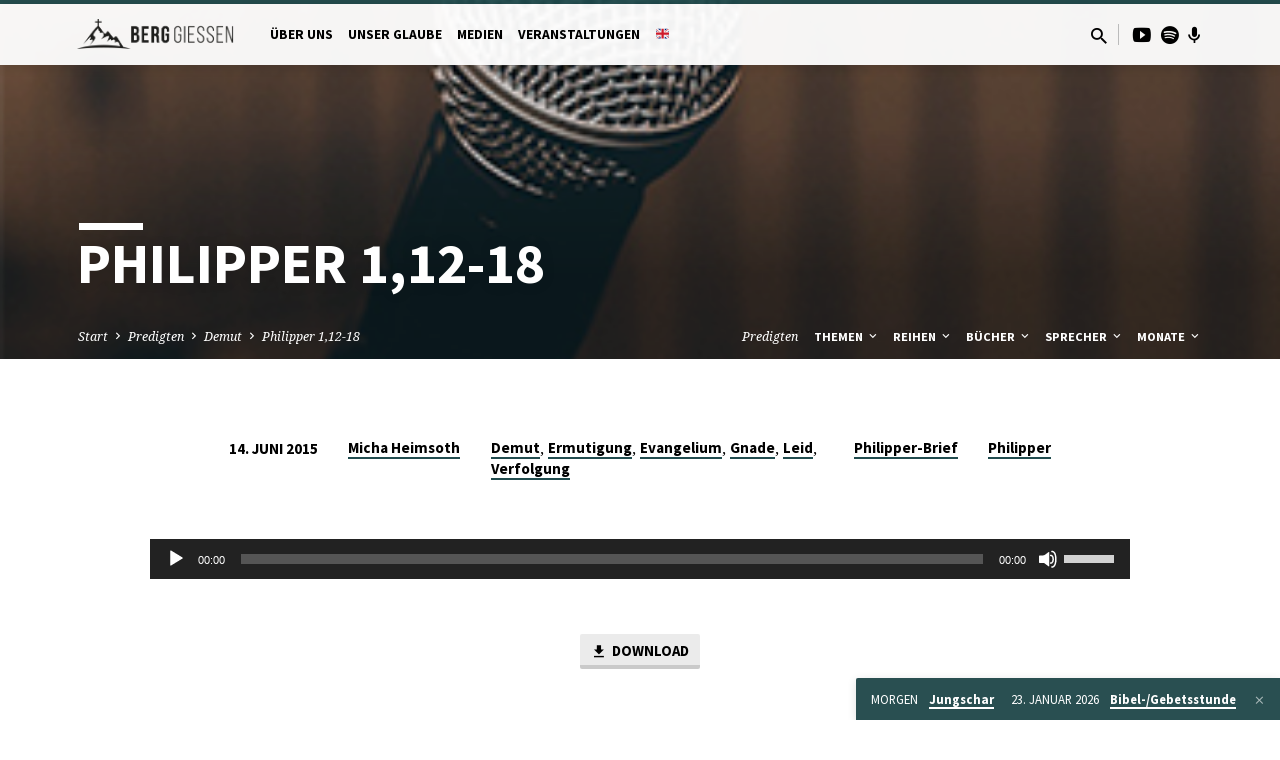

--- FILE ---
content_type: text/html; charset=UTF-8
request_url: https://berg-giessen.de/predigten/philipper-112-18-2/
body_size: 22763
content:
<!DOCTYPE html>
<html class="no-js" lang="de">
<head>
<meta charset="UTF-8" />
<meta name="viewport" content="width=device-width, initial-scale=1">
<link rel="profile" href="http://gmpg.org/xfn/11">
<meta name='robots' content='index, follow, max-image-preview:large, max-snippet:-1, max-video-preview:-1' />

	<!-- This site is optimized with the Yoast SEO plugin v26.7 - https://yoast.com/wordpress/plugins/seo/ -->
	<title>Philipper 1,12-18 - BERG Gießen</title>
	<link rel="canonical" href="https://berg-giessen.de/predigten/philipper-112-18-2/" />
	<meta property="og:locale" content="de_DE" />
	<meta property="og:type" content="article" />
	<meta property="og:title" content="Philipper 1,12-18 - BERG Gießen" />
	<meta property="og:description" content="Das Evangelium ist nicht gebunden" />
	<meta property="og:url" content="https://berg-giessen.de/predigten/philipper-112-18-2/" />
	<meta property="og:site_name" content="BERG Gießen" />
	<meta property="og:image" content="https://berg-giessen.de/wp-content/uploads/sites/2/2022/02/micro.png" />
	<meta property="og:image:width" content="345" />
	<meta property="og:image:height" content="230" />
	<meta property="og:image:type" content="image/png" />
	<meta name="twitter:card" content="summary_large_image" />
	<script type="application/ld+json" class="yoast-schema-graph">{"@context":"https://schema.org","@graph":[{"@type":"WebPage","@id":"https://berg-giessen.de/predigten/philipper-112-18-2/","url":"https://berg-giessen.de/predigten/philipper-112-18-2/","name":"Philipper 1,12-18 - BERG Gießen","isPartOf":{"@id":"https://berg-giessen.de/#website"},"primaryImageOfPage":{"@id":"https://berg-giessen.de/predigten/philipper-112-18-2/#primaryimage"},"image":{"@id":"https://berg-giessen.de/predigten/philipper-112-18-2/#primaryimage"},"thumbnailUrl":"https://berg-giessen.de/wp-content/uploads/sites/2/2022/02/micro.png","datePublished":"2015-06-13T22:00:00+00:00","breadcrumb":{"@id":"https://berg-giessen.de/predigten/philipper-112-18-2/#breadcrumb"},"inLanguage":"de","potentialAction":[{"@type":"ReadAction","target":["https://berg-giessen.de/predigten/philipper-112-18-2/"]}]},{"@type":"ImageObject","inLanguage":"de","@id":"https://berg-giessen.de/predigten/philipper-112-18-2/#primaryimage","url":"https://berg-giessen.de/wp-content/uploads/sites/2/2022/02/micro.png","contentUrl":"https://berg-giessen.de/wp-content/uploads/sites/2/2022/02/micro.png","width":345,"height":230},{"@type":"BreadcrumbList","@id":"https://berg-giessen.de/predigten/philipper-112-18-2/#breadcrumb","itemListElement":[{"@type":"ListItem","position":1,"name":"Startseite","item":"https://berg-giessen.de/"},{"@type":"ListItem","position":2,"name":"Predigten","item":"https://berg-giessen.de/predigten/"},{"@type":"ListItem","position":3,"name":"Philipper 1,12-18"}]},{"@type":"WebSite","@id":"https://berg-giessen.de/#website","url":"https://berg-giessen.de/","name":"BERG Gießen","description":"Website der BERG Gießen","potentialAction":[{"@type":"SearchAction","target":{"@type":"EntryPoint","urlTemplate":"https://berg-giessen.de/?s={search_term_string}"},"query-input":{"@type":"PropertyValueSpecification","valueRequired":true,"valueName":"search_term_string"}}],"inLanguage":"de"}]}</script>
	<!-- / Yoast SEO plugin. -->


<link rel='dns-prefetch' href='//fonts.googleapis.com' />
<link rel="alternate" type="application/rss+xml" title="BERG Gießen &raquo; Feed" href="https://berg-giessen.de/feed/" />
<link rel="alternate" type="application/rss+xml" title="BERG Gießen &raquo; Kommentar-Feed" href="https://berg-giessen.de/comments/feed/" />
<link rel="alternate" title="oEmbed (JSON)" type="application/json+oembed" href="https://berg-giessen.de/wp-json/oembed/1.0/embed?url=https%3A%2F%2Fberg-giessen.de%2Fpredigten%2Fphilipper-112-18-2%2F" />
<link rel="alternate" title="oEmbed (XML)" type="text/xml+oembed" href="https://berg-giessen.de/wp-json/oembed/1.0/embed?url=https%3A%2F%2Fberg-giessen.de%2Fpredigten%2Fphilipper-112-18-2%2F&#038;format=xml" />
<style id='wp-img-auto-sizes-contain-inline-css' type='text/css'>
img:is([sizes=auto i],[sizes^="auto," i]){contain-intrinsic-size:3000px 1500px}
/*# sourceURL=wp-img-auto-sizes-contain-inline-css */
</style>
<style id='wp-emoji-styles-inline-css' type='text/css'>

	img.wp-smiley, img.emoji {
		display: inline !important;
		border: none !important;
		box-shadow: none !important;
		height: 1em !important;
		width: 1em !important;
		margin: 0 0.07em !important;
		vertical-align: -0.1em !important;
		background: none !important;
		padding: 0 !important;
	}
/*# sourceURL=wp-emoji-styles-inline-css */
</style>
<style id='wp-block-library-inline-css' type='text/css'>
:root{--wp-block-synced-color:#7a00df;--wp-block-synced-color--rgb:122,0,223;--wp-bound-block-color:var(--wp-block-synced-color);--wp-editor-canvas-background:#ddd;--wp-admin-theme-color:#007cba;--wp-admin-theme-color--rgb:0,124,186;--wp-admin-theme-color-darker-10:#006ba1;--wp-admin-theme-color-darker-10--rgb:0,107,160.5;--wp-admin-theme-color-darker-20:#005a87;--wp-admin-theme-color-darker-20--rgb:0,90,135;--wp-admin-border-width-focus:2px}@media (min-resolution:192dpi){:root{--wp-admin-border-width-focus:1.5px}}.wp-element-button{cursor:pointer}:root .has-very-light-gray-background-color{background-color:#eee}:root .has-very-dark-gray-background-color{background-color:#313131}:root .has-very-light-gray-color{color:#eee}:root .has-very-dark-gray-color{color:#313131}:root .has-vivid-green-cyan-to-vivid-cyan-blue-gradient-background{background:linear-gradient(135deg,#00d084,#0693e3)}:root .has-purple-crush-gradient-background{background:linear-gradient(135deg,#34e2e4,#4721fb 50%,#ab1dfe)}:root .has-hazy-dawn-gradient-background{background:linear-gradient(135deg,#faaca8,#dad0ec)}:root .has-subdued-olive-gradient-background{background:linear-gradient(135deg,#fafae1,#67a671)}:root .has-atomic-cream-gradient-background{background:linear-gradient(135deg,#fdd79a,#004a59)}:root .has-nightshade-gradient-background{background:linear-gradient(135deg,#330968,#31cdcf)}:root .has-midnight-gradient-background{background:linear-gradient(135deg,#020381,#2874fc)}:root{--wp--preset--font-size--normal:16px;--wp--preset--font-size--huge:42px}.has-regular-font-size{font-size:1em}.has-larger-font-size{font-size:2.625em}.has-normal-font-size{font-size:var(--wp--preset--font-size--normal)}.has-huge-font-size{font-size:var(--wp--preset--font-size--huge)}.has-text-align-center{text-align:center}.has-text-align-left{text-align:left}.has-text-align-right{text-align:right}.has-fit-text{white-space:nowrap!important}#end-resizable-editor-section{display:none}.aligncenter{clear:both}.items-justified-left{justify-content:flex-start}.items-justified-center{justify-content:center}.items-justified-right{justify-content:flex-end}.items-justified-space-between{justify-content:space-between}.screen-reader-text{border:0;clip-path:inset(50%);height:1px;margin:-1px;overflow:hidden;padding:0;position:absolute;width:1px;word-wrap:normal!important}.screen-reader-text:focus{background-color:#ddd;clip-path:none;color:#444;display:block;font-size:1em;height:auto;left:5px;line-height:normal;padding:15px 23px 14px;text-decoration:none;top:5px;width:auto;z-index:100000}html :where(.has-border-color){border-style:solid}html :where([style*=border-top-color]){border-top-style:solid}html :where([style*=border-right-color]){border-right-style:solid}html :where([style*=border-bottom-color]){border-bottom-style:solid}html :where([style*=border-left-color]){border-left-style:solid}html :where([style*=border-width]){border-style:solid}html :where([style*=border-top-width]){border-top-style:solid}html :where([style*=border-right-width]){border-right-style:solid}html :where([style*=border-bottom-width]){border-bottom-style:solid}html :where([style*=border-left-width]){border-left-style:solid}html :where(img[class*=wp-image-]){height:auto;max-width:100%}:where(figure){margin:0 0 1em}html :where(.is-position-sticky){--wp-admin--admin-bar--position-offset:var(--wp-admin--admin-bar--height,0px)}@media screen and (max-width:600px){html :where(.is-position-sticky){--wp-admin--admin-bar--position-offset:0px}}

/*# sourceURL=wp-block-library-inline-css */
</style><style id='wp-block-heading-inline-css' type='text/css'>
h1:where(.wp-block-heading).has-background,h2:where(.wp-block-heading).has-background,h3:where(.wp-block-heading).has-background,h4:where(.wp-block-heading).has-background,h5:where(.wp-block-heading).has-background,h6:where(.wp-block-heading).has-background{padding:1.25em 2.375em}h1.has-text-align-left[style*=writing-mode]:where([style*=vertical-lr]),h1.has-text-align-right[style*=writing-mode]:where([style*=vertical-rl]),h2.has-text-align-left[style*=writing-mode]:where([style*=vertical-lr]),h2.has-text-align-right[style*=writing-mode]:where([style*=vertical-rl]),h3.has-text-align-left[style*=writing-mode]:where([style*=vertical-lr]),h3.has-text-align-right[style*=writing-mode]:where([style*=vertical-rl]),h4.has-text-align-left[style*=writing-mode]:where([style*=vertical-lr]),h4.has-text-align-right[style*=writing-mode]:where([style*=vertical-rl]),h5.has-text-align-left[style*=writing-mode]:where([style*=vertical-lr]),h5.has-text-align-right[style*=writing-mode]:where([style*=vertical-rl]),h6.has-text-align-left[style*=writing-mode]:where([style*=vertical-lr]),h6.has-text-align-right[style*=writing-mode]:where([style*=vertical-rl]){rotate:180deg}
/*# sourceURL=https://berg-giessen.de/wp-includes/blocks/heading/style.min.css */
</style>
<style id='wp-block-paragraph-inline-css' type='text/css'>
.is-small-text{font-size:.875em}.is-regular-text{font-size:1em}.is-large-text{font-size:2.25em}.is-larger-text{font-size:3em}.has-drop-cap:not(:focus):first-letter{float:left;font-size:8.4em;font-style:normal;font-weight:100;line-height:.68;margin:.05em .1em 0 0;text-transform:uppercase}body.rtl .has-drop-cap:not(:focus):first-letter{float:none;margin-left:.1em}p.has-drop-cap.has-background{overflow:hidden}:root :where(p.has-background){padding:1.25em 2.375em}:where(p.has-text-color:not(.has-link-color)) a{color:inherit}p.has-text-align-left[style*="writing-mode:vertical-lr"],p.has-text-align-right[style*="writing-mode:vertical-rl"]{rotate:180deg}
/*# sourceURL=https://berg-giessen.de/wp-includes/blocks/paragraph/style.min.css */
</style>
<style id='global-styles-inline-css' type='text/css'>
:root{--wp--preset--aspect-ratio--square: 1;--wp--preset--aspect-ratio--4-3: 4/3;--wp--preset--aspect-ratio--3-4: 3/4;--wp--preset--aspect-ratio--3-2: 3/2;--wp--preset--aspect-ratio--2-3: 2/3;--wp--preset--aspect-ratio--16-9: 16/9;--wp--preset--aspect-ratio--9-16: 9/16;--wp--preset--color--black: #000000;--wp--preset--color--cyan-bluish-gray: #abb8c3;--wp--preset--color--white: #fff;--wp--preset--color--pale-pink: #f78da7;--wp--preset--color--vivid-red: #cf2e2e;--wp--preset--color--luminous-vivid-orange: #ff6900;--wp--preset--color--luminous-vivid-amber: #fcb900;--wp--preset--color--light-green-cyan: #7bdcb5;--wp--preset--color--vivid-green-cyan: #00d084;--wp--preset--color--pale-cyan-blue: #8ed1fc;--wp--preset--color--vivid-cyan-blue: #0693e3;--wp--preset--color--vivid-purple: #9b51e0;--wp--preset--color--main: #214c4f;--wp--preset--color--accent: #214c4f;--wp--preset--color--dark: #000;--wp--preset--color--light: #777;--wp--preset--color--light-bg: #f5f5f5;--wp--preset--gradient--vivid-cyan-blue-to-vivid-purple: linear-gradient(135deg,rgb(6,147,227) 0%,rgb(155,81,224) 100%);--wp--preset--gradient--light-green-cyan-to-vivid-green-cyan: linear-gradient(135deg,rgb(122,220,180) 0%,rgb(0,208,130) 100%);--wp--preset--gradient--luminous-vivid-amber-to-luminous-vivid-orange: linear-gradient(135deg,rgb(252,185,0) 0%,rgb(255,105,0) 100%);--wp--preset--gradient--luminous-vivid-orange-to-vivid-red: linear-gradient(135deg,rgb(255,105,0) 0%,rgb(207,46,46) 100%);--wp--preset--gradient--very-light-gray-to-cyan-bluish-gray: linear-gradient(135deg,rgb(238,238,238) 0%,rgb(169,184,195) 100%);--wp--preset--gradient--cool-to-warm-spectrum: linear-gradient(135deg,rgb(74,234,220) 0%,rgb(151,120,209) 20%,rgb(207,42,186) 40%,rgb(238,44,130) 60%,rgb(251,105,98) 80%,rgb(254,248,76) 100%);--wp--preset--gradient--blush-light-purple: linear-gradient(135deg,rgb(255,206,236) 0%,rgb(152,150,240) 100%);--wp--preset--gradient--blush-bordeaux: linear-gradient(135deg,rgb(254,205,165) 0%,rgb(254,45,45) 50%,rgb(107,0,62) 100%);--wp--preset--gradient--luminous-dusk: linear-gradient(135deg,rgb(255,203,112) 0%,rgb(199,81,192) 50%,rgb(65,88,208) 100%);--wp--preset--gradient--pale-ocean: linear-gradient(135deg,rgb(255,245,203) 0%,rgb(182,227,212) 50%,rgb(51,167,181) 100%);--wp--preset--gradient--electric-grass: linear-gradient(135deg,rgb(202,248,128) 0%,rgb(113,206,126) 100%);--wp--preset--gradient--midnight: linear-gradient(135deg,rgb(2,3,129) 0%,rgb(40,116,252) 100%);--wp--preset--font-size--small: 13px;--wp--preset--font-size--medium: 20px;--wp--preset--font-size--large: 36px;--wp--preset--font-size--x-large: 42px;--wp--preset--spacing--20: 0.44rem;--wp--preset--spacing--30: 0.67rem;--wp--preset--spacing--40: 1rem;--wp--preset--spacing--50: 1.5rem;--wp--preset--spacing--60: 2.25rem;--wp--preset--spacing--70: 3.38rem;--wp--preset--spacing--80: 5.06rem;--wp--preset--shadow--natural: 6px 6px 9px rgba(0, 0, 0, 0.2);--wp--preset--shadow--deep: 12px 12px 50px rgba(0, 0, 0, 0.4);--wp--preset--shadow--sharp: 6px 6px 0px rgba(0, 0, 0, 0.2);--wp--preset--shadow--outlined: 6px 6px 0px -3px rgb(255, 255, 255), 6px 6px rgb(0, 0, 0);--wp--preset--shadow--crisp: 6px 6px 0px rgb(0, 0, 0);}:where(.is-layout-flex){gap: 0.5em;}:where(.is-layout-grid){gap: 0.5em;}body .is-layout-flex{display: flex;}.is-layout-flex{flex-wrap: wrap;align-items: center;}.is-layout-flex > :is(*, div){margin: 0;}body .is-layout-grid{display: grid;}.is-layout-grid > :is(*, div){margin: 0;}:where(.wp-block-columns.is-layout-flex){gap: 2em;}:where(.wp-block-columns.is-layout-grid){gap: 2em;}:where(.wp-block-post-template.is-layout-flex){gap: 1.25em;}:where(.wp-block-post-template.is-layout-grid){gap: 1.25em;}.has-black-color{color: var(--wp--preset--color--black) !important;}.has-cyan-bluish-gray-color{color: var(--wp--preset--color--cyan-bluish-gray) !important;}.has-white-color{color: var(--wp--preset--color--white) !important;}.has-pale-pink-color{color: var(--wp--preset--color--pale-pink) !important;}.has-vivid-red-color{color: var(--wp--preset--color--vivid-red) !important;}.has-luminous-vivid-orange-color{color: var(--wp--preset--color--luminous-vivid-orange) !important;}.has-luminous-vivid-amber-color{color: var(--wp--preset--color--luminous-vivid-amber) !important;}.has-light-green-cyan-color{color: var(--wp--preset--color--light-green-cyan) !important;}.has-vivid-green-cyan-color{color: var(--wp--preset--color--vivid-green-cyan) !important;}.has-pale-cyan-blue-color{color: var(--wp--preset--color--pale-cyan-blue) !important;}.has-vivid-cyan-blue-color{color: var(--wp--preset--color--vivid-cyan-blue) !important;}.has-vivid-purple-color{color: var(--wp--preset--color--vivid-purple) !important;}.has-black-background-color{background-color: var(--wp--preset--color--black) !important;}.has-cyan-bluish-gray-background-color{background-color: var(--wp--preset--color--cyan-bluish-gray) !important;}.has-white-background-color{background-color: var(--wp--preset--color--white) !important;}.has-pale-pink-background-color{background-color: var(--wp--preset--color--pale-pink) !important;}.has-vivid-red-background-color{background-color: var(--wp--preset--color--vivid-red) !important;}.has-luminous-vivid-orange-background-color{background-color: var(--wp--preset--color--luminous-vivid-orange) !important;}.has-luminous-vivid-amber-background-color{background-color: var(--wp--preset--color--luminous-vivid-amber) !important;}.has-light-green-cyan-background-color{background-color: var(--wp--preset--color--light-green-cyan) !important;}.has-vivid-green-cyan-background-color{background-color: var(--wp--preset--color--vivid-green-cyan) !important;}.has-pale-cyan-blue-background-color{background-color: var(--wp--preset--color--pale-cyan-blue) !important;}.has-vivid-cyan-blue-background-color{background-color: var(--wp--preset--color--vivid-cyan-blue) !important;}.has-vivid-purple-background-color{background-color: var(--wp--preset--color--vivid-purple) !important;}.has-black-border-color{border-color: var(--wp--preset--color--black) !important;}.has-cyan-bluish-gray-border-color{border-color: var(--wp--preset--color--cyan-bluish-gray) !important;}.has-white-border-color{border-color: var(--wp--preset--color--white) !important;}.has-pale-pink-border-color{border-color: var(--wp--preset--color--pale-pink) !important;}.has-vivid-red-border-color{border-color: var(--wp--preset--color--vivid-red) !important;}.has-luminous-vivid-orange-border-color{border-color: var(--wp--preset--color--luminous-vivid-orange) !important;}.has-luminous-vivid-amber-border-color{border-color: var(--wp--preset--color--luminous-vivid-amber) !important;}.has-light-green-cyan-border-color{border-color: var(--wp--preset--color--light-green-cyan) !important;}.has-vivid-green-cyan-border-color{border-color: var(--wp--preset--color--vivid-green-cyan) !important;}.has-pale-cyan-blue-border-color{border-color: var(--wp--preset--color--pale-cyan-blue) !important;}.has-vivid-cyan-blue-border-color{border-color: var(--wp--preset--color--vivid-cyan-blue) !important;}.has-vivid-purple-border-color{border-color: var(--wp--preset--color--vivid-purple) !important;}.has-vivid-cyan-blue-to-vivid-purple-gradient-background{background: var(--wp--preset--gradient--vivid-cyan-blue-to-vivid-purple) !important;}.has-light-green-cyan-to-vivid-green-cyan-gradient-background{background: var(--wp--preset--gradient--light-green-cyan-to-vivid-green-cyan) !important;}.has-luminous-vivid-amber-to-luminous-vivid-orange-gradient-background{background: var(--wp--preset--gradient--luminous-vivid-amber-to-luminous-vivid-orange) !important;}.has-luminous-vivid-orange-to-vivid-red-gradient-background{background: var(--wp--preset--gradient--luminous-vivid-orange-to-vivid-red) !important;}.has-very-light-gray-to-cyan-bluish-gray-gradient-background{background: var(--wp--preset--gradient--very-light-gray-to-cyan-bluish-gray) !important;}.has-cool-to-warm-spectrum-gradient-background{background: var(--wp--preset--gradient--cool-to-warm-spectrum) !important;}.has-blush-light-purple-gradient-background{background: var(--wp--preset--gradient--blush-light-purple) !important;}.has-blush-bordeaux-gradient-background{background: var(--wp--preset--gradient--blush-bordeaux) !important;}.has-luminous-dusk-gradient-background{background: var(--wp--preset--gradient--luminous-dusk) !important;}.has-pale-ocean-gradient-background{background: var(--wp--preset--gradient--pale-ocean) !important;}.has-electric-grass-gradient-background{background: var(--wp--preset--gradient--electric-grass) !important;}.has-midnight-gradient-background{background: var(--wp--preset--gradient--midnight) !important;}.has-small-font-size{font-size: var(--wp--preset--font-size--small) !important;}.has-medium-font-size{font-size: var(--wp--preset--font-size--medium) !important;}.has-large-font-size{font-size: var(--wp--preset--font-size--large) !important;}.has-x-large-font-size{font-size: var(--wp--preset--font-size--x-large) !important;}
/*# sourceURL=global-styles-inline-css */
</style>

<style id='classic-theme-styles-inline-css' type='text/css'>
/*! This file is auto-generated */
.wp-block-button__link{color:#fff;background-color:#32373c;border-radius:9999px;box-shadow:none;text-decoration:none;padding:calc(.667em + 2px) calc(1.333em + 2px);font-size:1.125em}.wp-block-file__button{background:#32373c;color:#fff;text-decoration:none}
/*# sourceURL=/wp-includes/css/classic-themes.min.css */
</style>
<link rel='stylesheet' id='cmplz-general-css' href='https://berg-giessen.de/wp-content/plugins/complianz-gdpr/assets/css/cookieblocker.min.css?ver=1765796786' type='text/css' media='all' />
<link rel='stylesheet' id='saved-google-fonts-css' href='//fonts.googleapis.com/css?family=Source+Sans+Pro:300,400,600,700,300italic,400italic,600italic,700italic%7CNoto+Serif:400,700,400italic,700italic' type='text/css' media='all' />
<link rel='stylesheet' id='materialdesignicons-css' href='https://berg-giessen.de/wp-content/themes/saved/css/materialdesignicons.min.css?ver=2.3' type='text/css' media='all' />
<link rel='stylesheet' id='saved-style-css' href='https://berg-giessen.de/wp-content/themes/saved/style.css?ver=2.3' type='text/css' media='all' />
<script type="text/javascript" src="https://berg-giessen.de/wp-includes/js/jquery/jquery.min.js?ver=3.7.1" id="jquery-core-js"></script>
<script type="text/javascript" src="https://berg-giessen.de/wp-includes/js/jquery/jquery-migrate.min.js?ver=3.4.1" id="jquery-migrate-js"></script>
<script type="text/javascript" id="ctfw-ie-unsupported-js-extra">
/* <![CDATA[ */
var ctfw_ie_unsupported = {"default_version":"7","min_version":"5","max_version":"9","version":"9","message":"You are using an outdated version of Internet Explorer. Please upgrade your browser to use this site.","redirect_url":"https://browsehappy.com/"};
//# sourceURL=ctfw-ie-unsupported-js-extra
/* ]]> */
</script>
<script type="text/javascript" src="https://berg-giessen.de/wp-content/themes/saved/framework/js/ie-unsupported.js?ver=2.3" id="ctfw-ie-unsupported-js"></script>
<script type="text/javascript" src="https://berg-giessen.de/wp-content/themes/saved/framework/js/jquery.fitvids.js?ver=2.3" id="fitvids-js"></script>
<script type="text/javascript" id="ctfw-responsive-embeds-js-extra">
/* <![CDATA[ */
var ctfw_responsive_embeds = {"wp_responsive_embeds":"1"};
//# sourceURL=ctfw-responsive-embeds-js-extra
/* ]]> */
</script>
<script type="text/javascript" src="https://berg-giessen.de/wp-content/themes/saved/framework/js/responsive-embeds.js?ver=2.3" id="ctfw-responsive-embeds-js"></script>
<script type="text/javascript" src="https://berg-giessen.de/wp-content/themes/saved/js/lib/superfish.modified.js?ver=2.3" id="superfish-js"></script>
<script type="text/javascript" src="https://berg-giessen.de/wp-content/themes/saved/js/lib/supersubs.js?ver=2.3" id="supersubs-js"></script>
<script type="text/javascript" src="https://berg-giessen.de/wp-content/themes/saved/js/lib/jquery.meanmenu.modified.js?ver=2.3" id="jquery-meanmenu-js"></script>
<script type="text/javascript" src="https://berg-giessen.de/wp-content/themes/saved/js/lib/js.cookie.min.js?ver=2.3" id="js-cookie-js"></script>
<script type="text/javascript" src="https://berg-giessen.de/wp-content/themes/saved/js/lib/jquery.waitforimages.min.js?ver=2.3" id="jquery-waitforimages-js"></script>
<script type="text/javascript" src="https://berg-giessen.de/wp-content/themes/saved/js/lib/jquery.smooth-scroll.min.js?ver=2.3" id="jquery-smooth-scroll-js"></script>
<script type="text/javascript" src="https://berg-giessen.de/wp-content/themes/saved/js/lib/jquery.dropdown.min.js?ver=2.3" id="jquery-dropdown-js"></script>
<script type="text/javascript" src="https://berg-giessen.de/wp-content/themes/saved/js/lib/jquery.matchHeight-min.js?ver=2.3" id="jquery-matchHeight-js"></script>
<script type="text/javascript" src="https://berg-giessen.de/wp-content/themes/saved/js/lib/scrollreveal.min.js?ver=2.3" id="scrollreveal-js"></script>
<script type="text/javascript" id="saved-main-js-extra">
/* <![CDATA[ */
var saved_main = {"site_path":"/","home_url":"https://berg-giessen.de","theme_url":"https://berg-giessen.de/wp-content/themes/saved","is_ssl":"1","mobile_menu_close":"saved-icon saved-icon-mobile-menu-close mdi mdi-close","scroll_animations":"1","comment_name_required":"1","comment_email_required":"1","comment_name_error_required":"Required","comment_email_error_required":"Required","comment_email_error_invalid":"Invalid Email","comment_url_error_invalid":"Invalid URL","comment_message_error_required":"Comment Required"};
//# sourceURL=saved-main-js-extra
/* ]]> */
</script>
<script type="text/javascript" src="https://berg-giessen.de/wp-content/themes/saved/js/main.js?ver=2.3" id="saved-main-js"></script>
<link rel="https://api.w.org/" href="https://berg-giessen.de/wp-json/" /><link rel="alternate" title="JSON" type="application/json" href="https://berg-giessen.de/wp-json/wp/v2/ctc_sermon/12782" /><link rel="EditURI" type="application/rsd+xml" title="RSD" href="https://berg-giessen.de/xmlrpc.php?rsd" />
<meta name="generator" content="WordPress 6.9" />
<link rel='shortlink' href='https://berg-giessen.de/?p=12782' />

<style type="text/css">.has-main-background-color,p.has-main-background-color { background-color: #214c4f; }.has-main-color,p.has-main-color { color: #214c4f; }.has-accent-background-color,p.has-accent-background-color { background-color: #214c4f; }.has-accent-color,p.has-accent-color { color: #214c4f; }.has-dark-background-color,p.has-dark-background-color { background-color: #000; }.has-dark-color,p.has-dark-color { color: #000; }.has-light-background-color,p.has-light-background-color { background-color: #777; }.has-light-color,p.has-light-color { color: #777; }.has-light-bg-background-color,p.has-light-bg-background-color { background-color: #f5f5f5; }.has-light-bg-color,p.has-light-bg-color { color: #f5f5f5; }.has-white-background-color,p.has-white-background-color { background-color: #fff; }.has-white-color,p.has-white-color { color: #fff; }</style>

<style type="text/css">
#saved-logo-text {
	font-family: 'Source Sans Pro', Arial, Helvetica, sans-serif;
}

.saved-entry-content h1, .saved-entry-content h2, .saved-entry-content h3, .saved-entry-content h4, .saved-entry-content h5, .saved-entry-content h6, .saved-entry-content .saved-h1, .saved-entry-content .saved-h2, .saved-entry-content .saved-h3, .saved-entry-content .saved-h4, .saved-entry-content .saved-h5, .saved-entry-content .saved-h6, .saved-widget .saved-entry-compact-header h3, .mce-content-body h1, .mce-content-body h2, .mce-content-body h3, .mce-content-body h4, .mce-content-body h5, .mce-content-body h6, .textwidget h1, .textwidget h2, .textwidget h3, .textwidget h4, .textwidget h5, .textwidget h6, .saved-bg-section-content h1, .saved-bg-section-content h2, #saved-banner-title div, .saved-widget-title, .saved-caption-image-title, #saved-comments-title, #reply-title, .saved-nav-block-title, .has-drop-cap:not(:focus):first-letter, .saved-entry-content h1, .saved-entry-content h2, .saved-entry-content h3, .saved-entry-content h4, .saved-entry-content h5, .saved-entry-content h6, .saved-entry-content .saved-h1, .saved-entry-content .saved-h2, .saved-entry-content .saved-h3, .saved-entry-content .saved-h4, .saved-entry-content .saved-h5, .saved-entry-content .saved-h6, .mce-content-body h1, .mce-content-body h2, .mce-content-body h3, .mce-content-body h4, .mce-content-body h5, .mce-content-body h6 {
	font-family: 'Source Sans Pro', Arial, Helvetica, sans-serif;
}

#saved-header-menu-content, .mean-container .mean-nav, #saved-header-bottom, .jq-dropdown, #saved-footer-menu, .saved-pagination, .saved-comment-title, .wp-block-latest-comments__comment-author, .saved-entry-full-content a:not(.saved-icon), .saved-entry-full-meta a:not(.saved-icon), .saved-entry-full-footer a, .saved-comment-content a, .saved-map-section a, #respond a, .textwidget a, .widget_ctfw-giving a, .widget_mc4wp_form_widget a, .saved-entry-full-meta-second-line a, #saved-map-section-date .saved-map-section-item-note a, .widget_rss li a, .saved-entry-short-title, .saved-entry-short-title a, .saved-colored-section-title, .saved-entry-compact-right h3, .saved-entry-compact-right h3 a, .saved-sticky-item, .saved-bg-section-text a, .saved-image-section-text a, #saved-sticky-content-custom-content a, .mce-content-body a, .saved-nav-left-right a, select, .saved-button, .saved-buttons-list a, .saved-menu-button > a, input[type=submit], .widget_tag_cloud a, .wp-block-file .wp-block-file__button, .widget_categories > ul, .widget_ctfw-categories > ul, .widget_ctfw-archives > ul, .widget_ctfw-galleries > ul, .widget_recent_entries > ul, .widget_archive > ul, .widget_meta > ul, .widget_pages > ul, .widget_links > ul, .widget_nav_menu ul.menu, .widget_calendar #wp-calendar nav span, .wp-block-calendar #wp-calendar nav span, .saved-entry-compact-image time, .saved-entry-short-label, .saved-colored-section-label, .saved-sticky-item-date, #saved-map-section-address, .saved-entry-full-date, .saved-entry-full-meta-bold, #saved-map-section-date .saved-map-section-item-text, .widget_calendar #wp-calendar caption, .widget_calendar #wp-calendar th, .saved-calendar-table-header-content, .wp-block-calendar #wp-calendar caption, .wp-block-calendar #wp-calendar th, dt, .saved-entry-content th, .mce-content-body th, blockquote cite, #respond label:not(.error):not([for=wp-comment-cookies-consent]), .wp-block-table tr:first-of-type strong, .wp-block-search__label {
	font-family: 'Source Sans Pro', Arial, Helvetica, sans-serif;
}

body, #cancel-comment-reply-link, .saved-entry-short-meta a:not(.saved-icon), .saved-entry-content-short a, .ctfw-breadcrumbs, .saved-caption-image-description, .saved-entry-full-meta-second-line, #saved-header-archives-section-name, .saved-comment-title span, #saved-calendar-title-category, #saved-header-search-mobile input[type=text], .saved-entry-full-content .saved-sermon-index-list li li a:not(.saved-icon), pre.wp-block-verse {
	font-family: 'Noto Serif', Georgia, 'Bitstream Vera Serif', 'Times New Roman', Times, serif;
}

 {
	background-color: #214c4f;
}

.saved-color-main-bg, .sf-menu ul, .saved-calendar-table-header, .saved-calendar-table-top, .saved-calendar-table-header-row, .mean-container .mean-nav, .jq-dropdown .jq-dropdown-menu, .jq-dropdown .jq-dropdown-panel, .tooltipster-sidetip.saved-tooltipster .tooltipster-box, .saved-entry-compact-image time, .saved-entry-short-label, #saved-sticky, .has-main-background-color, p.has-main-background-color {
	background-color: rgba(33, 76, 79, 0.95);
}

.saved-calendar-table-header {
	border-color: #214c4f !important;
}

#saved-header-top.saved-header-has-line, .saved-calendar-table-header {
	border-color: rgba(33, 76, 79, 0.95);
}

#saved-logo-text, #saved-logo-text a, .mean-container .mean-nav ul li a.mean-expand, .has-main-color, p.has-main-color {
	color: #214c4f !important;
}

a, a:hover, #saved-header-menu-content > li:hover > a, #saved-map-section-list a:hover, #saved-header-search a:hover, #saved-header-search-opened .saved-search-button, #saved-header-icons a:hover, .saved-entry-short-icons .saved-icon:hover, .saved-entry-compact-icons .saved-icon:hover, .saved-entry-full-meta a:hover, #saved-calendar-remove-category a:hover, #saved-calendar-header-right a, .mean-container .saved-icon-mobile-menu-close, #saved-map-section-marker .saved-icon, .saved-entry-full-content .saved-entry-short-meta a:hover, .saved-entry-full-meta > li a.mdi:hover, .widget_search .saved-search-button:hover, #respond a:hover {
	color: #214c4f;
}

.saved-entry-content a:hover:not(.saved-button):not(.wp-block-file__button), .saved-entry-compact-right a:hover, .saved-entry-full-meta a:hover, .saved-button.saved-button-light:hover, .saved-buttons-list a.saved-button-light:hover, .saved-button:hover, .saved-buttons-list a:hover, input[type=submit]:hover, .widget_tag_cloud a:hover, .saved-nav-left-right a:hover, .wp-block-file .wp-block-file__button:hover, .has-accent-color, p.has-accent-color {
	color: #214c4f !important;
}

.saved-entry-short-title a, .saved-entry-compact-right h3 a, .saved-entry-full-content a:not(.saved-button):not(.saved-button-light):not(.wp-block-file__button), .saved-entry-full-meta a:not(.saved-button), .saved-entry-full-footer a:not(.saved-button), .saved-comments a:not(.saved-button), .saved-map-section a:not(.saved-button), #respond a:not(.saved-button), .saved-compact-content a:not(.saved-button), .textwidget a:not(.saved-button), .widget_ctfw-giving a, .widget_mc4wp_form_widget a, .saved-image-section-text a, .mce-content-body a, .saved-entry-content h1::before, .saved-entry-content h2::before, .saved-entry-content h3::before, .saved-entry-content h4::before, .saved-entry-content h5::before, .saved-entry-content h6::before, .saved-entry-content .saved-h1::before, .saved-entry-content .saved-h2::before, .saved-entry-content .saved-h3::before, .saved-entry-content .saved-h4::before, .saved-entry-content .saved-h5::before, .saved-entry-content .saved-h6::before, .mce-content-body h1::before, .mce-content-body h2::before, .mce-content-body h3::before, .mce-content-body h4::before, .mce-content-body h5::before, .mce-content-body h6::before, .saved-widget-title::before, #saved-comments-title::before, #reply-title::before, .saved-nav-block-title::before, .saved-entry-full-meta-label::before, dt::before, .saved-entry-content th::before, .mce-content-body th::before, #saved-map-section-address::before, #saved-header-search input[type=text]:focus, input:focus, textarea:focus {
	border-color: #214c4f;
}

 {
	border-left-color: #214c4f;
}

.saved-button, .saved-buttons-list a, .saved-menu-button > a, input[type=submit], .widget_tag_cloud a, .saved-nav-left-right a, .wp-block-file .wp-block-file__button, .has-accent-background-color, p.has-accent-background-color {
	background-color: #214c4f;
}
</style>
<script type="text/javascript">

jQuery( 'html' )
 	.removeClass( 'no-js' )
 	.addClass( 'js' );

</script>
<link rel="icon" href="https://berg-giessen.de/wp-content/uploads/sites/2/2021/12/cropped-cropped-Bildschirmfoto-2021-09-15-um-09.43.05-1-150x150.png" sizes="32x32" />
<link rel="icon" href="https://berg-giessen.de/wp-content/uploads/sites/2/2021/12/cropped-cropped-Bildschirmfoto-2021-09-15-um-09.43.05-1-300x300.png" sizes="192x192" />
<link rel="apple-touch-icon" href="https://berg-giessen.de/wp-content/uploads/sites/2/2021/12/cropped-cropped-Bildschirmfoto-2021-09-15-um-09.43.05-1-300x300.png" />
<meta name="msapplication-TileImage" content="https://berg-giessen.de/wp-content/uploads/sites/2/2021/12/cropped-cropped-Bildschirmfoto-2021-09-15-um-09.43.05-1-300x300.png" />
<link rel='stylesheet' id='mediaelement-css' href='https://berg-giessen.de/wp-includes/js/mediaelement/mediaelementplayer-legacy.min.css?ver=4.2.17' type='text/css' media='all' />
<link rel='stylesheet' id='wp-mediaelement-css' href='https://berg-giessen.de/wp-includes/js/mediaelement/wp-mediaelement.min.css?ver=6.9' type='text/css' media='all' />
</head>
<body class="wp-singular ctc_sermon-template-default single single-ctc_sermon postid-12782 wp-embed-responsive wp-theme-saved ctfw-no-loop-multiple saved-logo-font-source-sans-pro saved-heading-font-source-sans-pro saved-nav-font-source-sans-pro saved-body-font-noto-serif saved-has-logo-image saved-has-uppercase saved-has-heading-accents saved-content-width-700">

<header id="saved-header">

	
<div id="saved-header-top" class="saved-header-has-line saved-header-has-search saved-header-has-icons">

	<div>

		<div id="saved-header-top-bg"></div>

		<div id="saved-header-top-container" class="saved-centered-large">

			<div id="saved-header-top-inner">

				
<div id="saved-logo">

	<div id="saved-logo-content">

		
			
			<div id="saved-logo-image">

				<a href="https://berg-giessen.de/" style="max-width:156px;max-height:30px">

					<img src="https://berg-giessen.de/wp-content/uploads/sites/2/2025/02/schwarz_berg-giessen_horizontal.png" alt="BERG Gießen" id="saved-logo-regular" width="156" height="30">

					
				</a>

			</div>

		
	</div>

</div>

				<nav id="saved-header-menu">

					<div id="saved-header-menu-inner">

						<ul id="saved-header-menu-content" class="sf-menu"><li id="menu-item-7337" class="menu-item menu-item-type-post_type menu-item-object-page menu-item-has-children menu-item-7337"><a href="https://berg-giessen.de/wer-wir-sind/">Über uns</a>
<ul class="sub-menu">
	<li id="menu-item-7336" class="menu-item menu-item-type-post_type menu-item-object-page menu-item-7336"><a href="https://berg-giessen.de/wer-wir-sind/">Wer wir sind</a></li>
	<li id="menu-item-7334" class="menu-item menu-item-type-post_type menu-item-object-page menu-item-7334"><a href="https://berg-giessen.de/kontakt/">Kontakt</a></li>
	<li id="menu-item-7335" class="menu-item menu-item-type-post_type menu-item-object-page menu-item-7335"><a href="https://berg-giessen.de/giving/">Spenden</a></li>
	<li id="menu-item-7333" class="menu-item menu-item-type-post_type menu-item-object-page menu-item-7333"><a href="https://berg-giessen.de/impressum/">Impressum</a></li>
</ul>
</li>
<li id="menu-item-7332" class="menu-item menu-item-type-post_type menu-item-object-page menu-item-has-children menu-item-7332"><a href="https://berg-giessen.de/unser-glaube/">Unser Glaube</a>
<ul class="sub-menu">
	<li id="menu-item-9703" class="menu-item menu-item-type-post_type menu-item-object-page menu-item-9703"><a href="https://berg-giessen.de/kurz-zusammengefasst/">Unser Glaube in Kurzform</a></li>
	<li id="menu-item-7340" class="menu-item menu-item-type-post_type menu-item-object-page menu-item-7340"><a href="https://berg-giessen.de/unser-glaube/heidelberger-katechismus/">Heidelberger Katechismus</a></li>
	<li id="menu-item-7339" class="menu-item menu-item-type-post_type menu-item-object-page menu-item-7339"><a href="https://berg-giessen.de/unser-glaube/berg-bekenntnis/">Glaubensbekenntnis der BERG</a></li>
	<li id="menu-item-9702" class="menu-item menu-item-type-post_type menu-item-object-page menu-item-9702"><a href="https://berg-giessen.de/gemeindebuch/">Gemeindebuch</a></li>
</ul>
</li>
<li id="menu-item-7341" class="menu-item menu-item-type-post_type menu-item-object-page menu-item-has-children menu-item-7341"><a href="https://berg-giessen.de/predigten-2/">Medien</a>
<ul class="sub-menu">
	<li id="menu-item-9783" class="menu-item menu-item-type-post_type menu-item-object-page menu-item-9783"><a href="https://berg-giessen.de/predigten-2/aktuelle-predigten/">aktuelle Predigten</a></li>
	<li id="menu-item-7342" class="menu-item menu-item-type-post_type menu-item-object-page menu-item-7342"><a href="https://berg-giessen.de/predigten-2/books/">Predigten nach Bibelstellen</a></li>
	<li id="menu-item-7344" class="menu-item menu-item-type-post_type menu-item-object-page menu-item-7344"><a href="https://berg-giessen.de/predigten-2/series/">Predigten nach Reihen</a></li>
	<li id="menu-item-7345" class="menu-item menu-item-type-post_type menu-item-object-page menu-item-7345"><a href="https://berg-giessen.de/predigten-2/topics/">Predigten nach Themen</a></li>
	<li id="menu-item-7343" class="menu-item menu-item-type-post_type menu-item-object-page menu-item-7343"><a href="https://berg-giessen.de/predigten-2/dates/">Predigten nach Datum</a></li>
</ul>
</li>
<li id="menu-item-7346" class="menu-item menu-item-type-post_type menu-item-object-page menu-item-has-children menu-item-7346"><a href="https://berg-giessen.de/jugend/">Veranstaltungen</a>
<ul class="sub-menu">
	<li id="menu-item-9694" class="menu-item menu-item-type-post_type menu-item-object-page menu-item-9694"><a href="https://berg-giessen.de/gottesdienst/">Gottesdienst</a></li>
	<li id="menu-item-9695" class="menu-item menu-item-type-post_type menu-item-object-page menu-item-9695"><a href="https://berg-giessen.de/weitere-veranstaltungen/">weitere Veranstaltungen</a></li>
	<li id="menu-item-9696" class="menu-item menu-item-type-post_type menu-item-object-page menu-item-9696"><a href="https://berg-giessen.de/jugend-freizeiten/">Jugend/Freizeiten</a></li>
</ul>
</li>
<li id="menu-item-9748" class="menu-item menu-item-type-post_type menu-item-object-page menu-item-9748"><a href="https://berg-giessen.de/english/">🇬🇧</a></li>
</ul>
					</div>

				</nav>

				
					<div id="saved-header-search" role="search">

						<div id="saved-header-search-opened">

							
<div class="saved-search-form">

	<form method="get" action="https://berg-giessen.de/">

		<label class="screen-reader-text">Search</label>

		<div class="saved-search-field">
			<input type="text" name="s" aria-label="Search">
		</div>

				<a href="#" onClick="jQuery( this ).parent( 'form' ).trigger('submit'); return false;" class="saved-search-button saved-icon saved-icon-search-button mdi mdi-magnify" title="Search"></a>

	</form>

</div>

							<a href="#" id="saved-header-search-close" class="saved-icon saved-icon-search-cancel mdi mdi-close" title="Close Search"></a>

						</div>

						<div id="saved-header-search-closed">
							<a href="#" id="saved-header-search-open" class="saved-icon saved-icon-search-button mdi mdi-magnify" title="Open Search"></a>
						</div>

					</div>

				
				
					<div id="saved-header-icons-divider">
						<div id="saved-header-icons-divider-line"></div>
					</div>

				
				
					<div id="saved-header-icons">
						<ul class="saved-list-icons">
	<li><a href="https://www.youtube.com/channel/UCHI81pMO0VEaCmLXat2fl0Q" class="mdi mdi-youtube-play" title="YouTube" target="_blank" rel="noopener noreferrer"></a></li>
	<li><a href="https://open.spotify.com/show/1dqYlq2bmjSXAmq5xjyI8K" class="mdi mdi-spotify" title="Spotify" target="_blank" rel="noopener noreferrer"></a></li>
	<li><a href="https://berg-giessen.de/feed/sermon-podcast/" class="mdi mdi-microphone" title="Podcast" target="_blank" rel="noopener noreferrer"></a></li>
</ul>					</div>

				
				<div id="saved-header-mobile-menu"></div>

			</div>

		</div>

	</div>

</div>

	
<div id="saved-banner" class="saved-color-main-bg saved-banner-title-length-15 saved-has-header-image saved-has-header-title saved-has-breadcrumbs saved-has-header-archives saved-has-header-bottom">

	
		<div id="saved-banner-image" style="opacity: 0.95; background-image: url(https://berg-giessen.de/wp-content/uploads/sites/2/2022/02/micro.png);">

			<div id="saved-banner-image-brightness" style="opacity: 0.1;"></div>

			<div class="saved-banner-image-gradient"></div>

		</div>

	
	<div id="saved-banner-inner" class="saved-centered-large">

		
		<div id="saved-banner-title">
						<div class="saved-h1">Philipper 1,12-18</div>
		</div>

	</div>

	
		<div id="saved-header-bottom">

			<div id="saved-header-bottom-inner" class="saved-centered-large saved-clearfix">

				<div class="ctfw-breadcrumbs"><a href="https://berg-giessen.de/">Start</a> <span class="saved-breadcrumb-separator saved-icon saved-icon-breadcrumb-separator mdi mdi-chevron-right"></span> <a href="https://berg-giessen.de/predigten/">Predigten</a> <span class="saved-breadcrumb-separator saved-icon saved-icon-breadcrumb-separator mdi mdi-chevron-right"></span> <a href="https://berg-giessen.de/predigt-thema/demut/">Demut</a> <span class="saved-breadcrumb-separator saved-icon saved-icon-breadcrumb-separator mdi mdi-chevron-right"></span> <a href="https://berg-giessen.de/predigten/philipper-112-18-2/">Philipper 1,12-18</a></div>
				
					<ul id="saved-header-archives">

						<li id="saved-header-archives-section-name" class="saved-header-archive-top">

							
															<a href="https://berg-giessen.de/predigten-2/aktuelle-predigten/">Predigten</a>
							
						</li>

						
							
								<li class="saved-header-archive-top">

									<a href="#" class="saved-header-archive-top-name">
										Themen										<span class="saved-icon saved-icon-archive-dropdown mdi mdi-chevron-down"></span>
									</a>

									<div id="saved-header-sermon-topic-dropdown" class="saved-header-archive-dropdown jq-dropdown">

			  							<div class="jq-dropdown-panel">

											<ul class="saved-header-archive-list">

												
													<li>

														<a href="https://berg-giessen.de/predigt-thema/68er/" title="68er">68er</a>

																													<span class="saved-header-archive-dropdown-count">2</span>
														
													</li>

												
													<li>

														<a href="https://berg-giessen.de/predigt-thema/abfall/" title="Abfall">Abfall</a>

																													<span class="saved-header-archive-dropdown-count">3</span>
														
													</li>

												
													<li>

														<a href="https://berg-giessen.de/predigt-thema/abgrenzung/" title="Abgrenzung">Abgrenzung</a>

																													<span class="saved-header-archive-dropdown-count">2</span>
														
													</li>

												
													<li>

														<a href="https://berg-giessen.de/predigt-thema/abraham/" title="Abraham">Abraham</a>

																													<span class="saved-header-archive-dropdown-count">9</span>
														
													</li>

												
													<li>

														<a href="https://berg-giessen.de/predigt-thema/absonderung/" title="Absonderung">Absonderung</a>

																													<span class="saved-header-archive-dropdown-count">2</span>
														
													</li>

												
													<li>

														<a href="https://berg-giessen.de/predigt-thema/abtreibung/" title="Abtreibung">Abtreibung</a>

																													<span class="saved-header-archive-dropdown-count">2</span>
														
													</li>

												
													<li>

														<a href="https://berg-giessen.de/predigt-thema/adoption/" title="Adoption">Adoption</a>

																													<span class="saved-header-archive-dropdown-count">2</span>
														
													</li>

												
													<li>

														<a href="https://berg-giessen.de/predigt-thema/advent/" title="Advent">Advent</a>

																													<span class="saved-header-archive-dropdown-count">3</span>
														
													</li>

												
													<li>

														<a href="https://berg-giessen.de/predigt-thema/aggression/" title="Aggression">Aggression</a>

																													<span class="saved-header-archive-dropdown-count">1</span>
														
													</li>

												
													<li>

														<a href="https://berg-giessen.de/predigt-thema/ahas/" title="Ahas">Ahas</a>

																													<span class="saved-header-archive-dropdown-count">1</span>
														
													</li>

												
													<li>

														<a href="https://berg-giessen.de/predigt-thema/alkohol/" title="Alkohol">Alkohol</a>

																													<span class="saved-header-archive-dropdown-count">2</span>
														
													</li>

												
													<li>

														<a href="https://berg-giessen.de/predigt-thema/allgenuegsamkeit-der-schrift/" title="Allgenügsamkeit der Schrift">Allgenügsamkeit der Schrift</a>

																													<span class="saved-header-archive-dropdown-count">2</span>
														
													</li>

												
												
													<li class="saved-header-archive-dropdown-all">

														<a href="https://berg-giessen.de/predigten-2/topics/">
															Alle Themen														</a>

													</li>

												
											</ul>

										</div>

									</div>

								</li>

							
						
							
								<li class="saved-header-archive-top">

									<a href="#" class="saved-header-archive-top-name">
										Reihen										<span class="saved-icon saved-icon-archive-dropdown mdi mdi-chevron-down"></span>
									</a>

									<div id="saved-header-sermon-series-dropdown" class="saved-header-archive-dropdown jq-dropdown">

			  							<div class="jq-dropdown-panel">

											<ul class="saved-header-archive-list">

												
													<li>

														<a href="https://berg-giessen.de/predigt-serien/esra/" title="Esra">Esra</a>

																													<span class="saved-header-archive-dropdown-count">2</span>
														
													</li>

												
													<li>

														<a href="https://berg-giessen.de/predigt-serien/2-petrus/" title="2. Petrus">2. Petrus</a>

																													<span class="saved-header-archive-dropdown-count">12</span>
														
													</li>

												
													<li>

														<a href="https://berg-giessen.de/predigt-serien/psalmen/" title="Psalmen">Psalmen</a>

																													<span class="saved-header-archive-dropdown-count">15</span>
														
													</li>

												
													<li>

														<a href="https://berg-giessen.de/predigt-serien/jona/" title="Jona">Jona</a>

																													<span class="saved-header-archive-dropdown-count">4</span>
														
													</li>

												
													<li>

														<a href="https://berg-giessen.de/predigt-serien/technik-und-medien-aus-sicht-der-heiligen-schrift-geschenk-und-oder-gefahr-gemeindebibelfreizeit-2025/" title="Technik und Medien aus Sicht der Heiligen Schrift – Geschenk und/oder Gefahr? (Gemeindebibelfreizeit 2025)">Technik und Medien aus Sicht der Heiligen Schrift – Geschenk und/oder Gefahr? (Gemeindebibelfreizeit 2025)</a>

																													<span class="saved-header-archive-dropdown-count">4</span>
														
													</li>

												
													<li>

														<a href="https://berg-giessen.de/predigt-serien/apostelgeschichte/" title="Apostelgeschichte">Apostelgeschichte</a>

																													<span class="saved-header-archive-dropdown-count">38</span>
														
													</li>

												
													<li>

														<a href="https://berg-giessen.de/predigt-serien/sprueche/" title="Sprüche">Sprüche</a>

																													<span class="saved-header-archive-dropdown-count">5</span>
														
													</li>

												
													<li>

														<a href="https://berg-giessen.de/predigt-serien/mit-abraham-ein-leben-im-glauben-lernen/" title="Mit Abraham ein Leben im Glauben lernen">Mit Abraham ein Leben im Glauben lernen</a>

																													<span class="saved-header-archive-dropdown-count">13</span>
														
													</li>

												
													<li>

														<a href="https://berg-giessen.de/predigt-serien/bergpredigt/" title="Bergpredigt">Bergpredigt</a>

																													<span class="saved-header-archive-dropdown-count">14</span>
														
													</li>

												
													<li>

														<a href="https://berg-giessen.de/predigt-serien/unser-koerper-leib-ein-lebendiges-heiliges-opfer-roem-121-2-gemeindebibelfreizeit-2024/" title="Unser Körper/Leib – ein lebendiges, heiliges Opfer – Röm 12,1.2 (Gemeindebibelfreizeit 2024)">Unser Körper/Leib – ein lebendiges, heiliges Opfer – Röm 12,1.2 (Gemeindebibelfreizeit 2024)</a>

																													<span class="saved-header-archive-dropdown-count">2</span>
														
													</li>

												
													<li>

														<a href="https://berg-giessen.de/predigt-serien/offenbarung/" title="Offenbarung">Offenbarung</a>

																													<span class="saved-header-archive-dropdown-count">6</span>
														
													</li>

												
													<li>

														<a href="https://berg-giessen.de/predigt-serien/titus/" title="Titus">Titus</a>

																													<span class="saved-header-archive-dropdown-count">10</span>
														
													</li>

												
												
													<li class="saved-header-archive-dropdown-all">

														<a href="https://berg-giessen.de/predigten-2/series/">
															Alle Reihen														</a>

													</li>

												
											</ul>

										</div>

									</div>

								</li>

							
						
							
								<li class="saved-header-archive-top">

									<a href="#" class="saved-header-archive-top-name">
										Bücher										<span class="saved-icon saved-icon-archive-dropdown mdi mdi-chevron-down"></span>
									</a>

									<div id="saved-header-sermon-book-dropdown" class="saved-header-archive-dropdown jq-dropdown">

			  							<div class="jq-dropdown-panel">

											<ul class="saved-header-archive-list">

												
													<li>

														<a href="https://berg-giessen.de/predigt-buch/1-mose/" title="1. Mose">1. Mose</a>

																													<span class="saved-header-archive-dropdown-count">67</span>
														
													</li>

												
													<li>

														<a href="https://berg-giessen.de/predigt-buch/2-mose/" title="2. Mose">2. Mose</a>

																													<span class="saved-header-archive-dropdown-count">41</span>
														
													</li>

												
													<li>

														<a href="https://berg-giessen.de/predigt-buch/3-mose/" title="3. Mose">3. Mose</a>

																													<span class="saved-header-archive-dropdown-count">3</span>
														
													</li>

												
													<li>

														<a href="https://berg-giessen.de/predigt-buch/4-mose/" title="4. Mose">4. Mose</a>

																													<span class="saved-header-archive-dropdown-count">1</span>
														
													</li>

												
													<li>

														<a href="https://berg-giessen.de/predigt-buch/5-mose/" title="5. Mose">5. Mose</a>

																													<span class="saved-header-archive-dropdown-count">9</span>
														
													</li>

												
													<li>

														<a href="https://berg-giessen.de/predigt-buch/josua/" title="Josua">Josua</a>

																													<span class="saved-header-archive-dropdown-count">12</span>
														
													</li>

												
													<li>

														<a href="https://berg-giessen.de/predigt-buch/richter/" title="Richter">Richter</a>

																													<span class="saved-header-archive-dropdown-count">7</span>
														
													</li>

												
													<li>

														<a href="https://berg-giessen.de/predigt-buch/rut/" title="Rut">Rut</a>

																													<span class="saved-header-archive-dropdown-count">6</span>
														
													</li>

												
													<li>

														<a href="https://berg-giessen.de/predigt-buch/1-samuel/" title="1. Samuel">1. Samuel</a>

																													<span class="saved-header-archive-dropdown-count">35</span>
														
													</li>

												
													<li>

														<a href="https://berg-giessen.de/predigt-buch/2-samuel/" title="2. Samuel">2. Samuel</a>

																													<span class="saved-header-archive-dropdown-count">3</span>
														
													</li>

												
													<li>

														<a href="https://berg-giessen.de/predigt-buch/1-koenige/" title="1. Könige">1. Könige</a>

																													<span class="saved-header-archive-dropdown-count">7</span>
														
													</li>

												
													<li>

														<a href="https://berg-giessen.de/predigt-buch/2-koenige/" title="2. Könige">2. Könige</a>

																													<span class="saved-header-archive-dropdown-count">5</span>
														
													</li>

												
												
													<li class="saved-header-archive-dropdown-all">

														<a href="https://berg-giessen.de/predigten-2/books/">
															Alle Bücher														</a>

													</li>

												
											</ul>

										</div>

									</div>

								</li>

							
						
							
								<li class="saved-header-archive-top">

									<a href="#" class="saved-header-archive-top-name">
										Sprecher										<span class="saved-icon saved-icon-archive-dropdown mdi mdi-chevron-down"></span>
									</a>

									<div id="saved-header-sermon-speaker-dropdown" class="saved-header-archive-dropdown jq-dropdown">

			  							<div class="jq-dropdown-panel">

											<ul class="saved-header-archive-list">

												
													<li>

														<a href="https://berg-giessen.de/predigt-prediger/spriensma-audred/" title="Audred Spriensma">Audred Spriensma</a>

																													<span class="saved-header-archive-dropdown-count">1</span>
														
													</li>

												
													<li>

														<a href="https://berg-giessen.de/predigt-prediger/giesbrecht-boris/" title="Boris Giesbrecht">Boris Giesbrecht</a>

																													<span class="saved-header-archive-dropdown-count">35</span>
														
													</li>

												
													<li>

														<a href="https://berg-giessen.de/predigt-prediger/linke-carsten/" title="Carsten Linke">Carsten Linke</a>

																													<span class="saved-header-archive-dropdown-count">111</span>
														
													</li>

												
													<li>

														<a href="https://berg-giessen.de/predigt-prediger/renschler-christoph/" title="Christoph Renschler">Christoph Renschler</a>

																													<span class="saved-header-archive-dropdown-count">16</span>
														
													</li>

												
													<li>

														<a href="https://berg-giessen.de/predigt-prediger/griess-cory/" title="Cory Griess">Cory Griess</a>

																													<span class="saved-header-archive-dropdown-count">1</span>
														
													</li>

												
													<li>

														<a href="https://berg-giessen.de/predigt-prediger/daniel-geifling/" title="Daniel Geifling">Daniel Geifling</a>

																													<span class="saved-header-archive-dropdown-count">1</span>
														
													</li>

												
													<li>

														<a href="https://berg-giessen.de/predigt-prediger/knoll-daniel/" title="Daniel Knoll">Daniel Knoll</a>

																													<span class="saved-header-archive-dropdown-count">5</span>
														
													</li>

												
													<li>

														<a href="https://berg-giessen.de/predigt-prediger/mcmahon-declan/" title="Declan McMahon">Declan McMahon</a>

																													<span class="saved-header-archive-dropdown-count">21</span>
														
													</li>

												
													<li>

														<a href="https://berg-giessen.de/predigt-prediger/noll-dirk/" title="Dirk Noll">Dirk Noll</a>

																													<span class="saved-header-archive-dropdown-count">1</span>
														
													</li>

												
													<li>

														<a href="https://berg-giessen.de/predigt-prediger/beevers-dr-brad/" title="Dr. Brad Beevers">Dr. Brad Beevers</a>

																													<span class="saved-header-archive-dropdown-count">4</span>
														
													</li>

												
													<li>

														<a href="https://berg-giessen.de/predigt-prediger/klautke-dr-juergen-burkhard/" title="Dr. Jürgen-Burkhard Klautke">Dr. Jürgen-Burkhard Klautke</a>

																													<span class="saved-header-archive-dropdown-count">237</span>
														
													</li>

												
													<li>

														<a href="https://berg-giessen.de/predigt-prediger/erdmann-dr-martin/" title="Dr. Martin Erdmann">Dr. Martin Erdmann</a>

																													<span class="saved-header-archive-dropdown-count">1</span>
														
													</li>

												
													<li>

														<a href="https://berg-giessen.de/predigt-prediger/walicord-dr-sacha/" title="Dr. Sacha Walicord">Dr. Sacha Walicord</a>

																													<span class="saved-header-archive-dropdown-count">7</span>
														
													</li>

												
													<li>

														<a href="https://berg-giessen.de/predigt-prediger/grundmann-emil/" title="Emil Grundmann">Emil Grundmann</a>

																													<span class="saved-header-archive-dropdown-count">1</span>
														
													</li>

												
													<li>

														<a href="https://berg-giessen.de/predigt-prediger/erik-guichelaar/" title="Erik Guichelaar">Erik Guichelaar</a>

																													<span class="saved-header-archive-dropdown-count">1</span>
														
													</li>

												
													<li>

														<a href="https://berg-giessen.de/predigt-prediger/florian-weicken/" title="Florian Weicken">Florian Weicken</a>

																													<span class="saved-header-archive-dropdown-count">2</span>
														
													</li>

												
													<li>

														<a href="https://berg-giessen.de/predigt-prediger/frieder-kuhs/" title="Frieder Kuhs">Frieder Kuhs</a>

																													<span class="saved-header-archive-dropdown-count">2</span>
														
													</li>

												
													<li>

														<a href="https://berg-giessen.de/predigt-prediger/schweinsberg-gerson/" title="Gerson Schweinsberg">Gerson Schweinsberg</a>

																													<span class="saved-header-archive-dropdown-count">1</span>
														
													</li>

												
													<li>

														<a href="https://berg-giessen.de/predigt-prediger/ruehle-gottfried/" title="Gottfried Rühle">Gottfried Rühle</a>

																													<span class="saved-header-archive-dropdown-count">2</span>
														
													</li>

												
													<li>

														<a href="https://berg-giessen.de/predigt-prediger/strebel-hanniel/" title="Hanniel Strebel">Hanniel Strebel</a>

																													<span class="saved-header-archive-dropdown-count">9</span>
														
													</li>

												
													<li>

														<a href="https://berg-giessen.de/predigt-prediger/becker-herbert/" title="Herbert Becker">Herbert Becker</a>

																													<span class="saved-header-archive-dropdown-count">7</span>
														
													</li>

												
													<li>

														<a href="https://berg-giessen.de/predigt-prediger/udaiyar-joab/" title="Joab Udaiyar">Joab Udaiyar</a>

																													<span class="saved-header-archive-dropdown-count">6</span>
														
													</li>

												
													<li>

														<a href="https://berg-giessen.de/predigt-prediger/klautke-jochen/" title="Jochen Klautke">Jochen Klautke</a>

																													<span class="saved-header-archive-dropdown-count">295</span>
														
													</li>

												
													<li>

														<a href="https://berg-giessen.de/predigt-prediger/joel-beeke/" title="Joel Beeke">Joel Beeke</a>

																													<span class="saved-header-archive-dropdown-count">1</span>
														
													</li>

												
													<li>

														<a href="https://berg-giessen.de/predigt-prediger/johannes-damaschke/" title="Johannes Damaschke">Johannes Damaschke</a>

																													<span class="saved-header-archive-dropdown-count">1</span>
														
													</li>

												
													<li>

														<a href="https://berg-giessen.de/predigt-prediger/mueller-johannes/" title="Johannes Müller">Johannes Müller</a>

																													<span class="saved-header-archive-dropdown-count">3</span>
														
													</li>

												
													<li>

														<a href="https://berg-giessen.de/predigt-prediger/jonas-brammer/" title="Jonas Brammer">Jonas Brammer</a>

																													<span class="saved-header-archive-dropdown-count">5</span>
														
													</li>

												
													<li>

														<a href="https://berg-giessen.de/predigt-prediger/malisi-jonathan/" title="Jonathan Malisi">Jonathan Malisi</a>

																													<span class="saved-header-archive-dropdown-count">5</span>
														
													</li>

												
													<li>

														<a href="https://berg-giessen.de/predigt-prediger/wehrenberg-joerg/" title="Jörg Wehrenberg">Jörg Wehrenberg</a>

																													<span class="saved-header-archive-dropdown-count">16</span>
														
													</li>

												
													<li>

														<a href="https://berg-giessen.de/predigt-prediger/mcmahon-joseph/" title="Joseph McMahon">Joseph McMahon</a>

																													<span class="saved-header-archive-dropdown-count">5</span>
														
													</li>

												
													<li>

														<a href="https://berg-giessen.de/predigt-prediger/reeh-lars/" title="Lars Reeh">Lars Reeh</a>

																													<span class="saved-header-archive-dropdown-count">27</span>
														
													</li>

												
													<li>

														<a href="https://berg-giessen.de/predigt-prediger/lion-von-schumann/" title="Lion von Schumann">Lion von Schumann</a>

																													<span class="saved-header-archive-dropdown-count">2</span>
														
													</li>

												
													<li>

														<a href="https://berg-giessen.de/predigt-prediger/ruehle-ludwig/" title="Ludwig Rühle">Ludwig Rühle</a>

																													<span class="saved-header-archive-dropdown-count">39</span>
														
													</li>

												
													<li>

														<a href="https://berg-giessen.de/predigt-prediger/lukas-greger/" title="Lukas Greger">Lukas Greger</a>

																													<span class="saved-header-archive-dropdown-count">1</span>
														
													</li>

												
													<li>

														<a href="https://berg-giessen.de/predigt-prediger/stadt-lukas/" title="Lukas Stadt">Lukas Stadt</a>

																													<span class="saved-header-archive-dropdown-count">2</span>
														
													</li>

												
													<li>

														<a href="https://berg-giessen.de/predigt-prediger/lukas-strauss/" title="Lukas Strauß">Lukas Strauß</a>

																													<span class="saved-header-archive-dropdown-count">3</span>
														
													</li>

												
													<li>

														<a href="https://berg-giessen.de/predigt-prediger/tafferner-mario/" title="Mario Tafferner">Mario Tafferner</a>

																													<span class="saved-header-archive-dropdown-count">21</span>
														
													</li>

												
													<li>

														<a href="https://berg-giessen.de/predigt-prediger/depner-markus/" title="Markus Depner">Markus Depner</a>

																													<span class="saved-header-archive-dropdown-count">5</span>
														
													</li>

												
													<li>

														<a href="https://berg-giessen.de/predigt-prediger/jeromin-markus/" title="Markus Jeromin">Markus Jeromin</a>

																													<span class="saved-header-archive-dropdown-count">1</span>
														
													</li>

												
													<li>

														<a href="https://berg-giessen.de/predigt-prediger/mangold-matthias/" title="Matthias Mangold">Matthias Mangold</a>

																													<span class="saved-header-archive-dropdown-count">1</span>
														
													</li>

												
													<li>

														<a href="https://berg-giessen.de/predigt-prediger/heimsoth-micha/" title="Micha Heimsoth">Micha Heimsoth</a>

																													<span class="saved-header-archive-dropdown-count">20</span>
														
													</li>

												
													<li>

														<a href="https://berg-giessen.de/predigt-prediger/bauer-michael/" title="Michael Bauer">Michael Bauer</a>

																													<span class="saved-header-archive-dropdown-count">2</span>
														
													</li>

												
													<li>

														<a href="https://berg-giessen.de/predigt-prediger/meuleman-michael/" title="Michael Meuleman">Michael Meuleman</a>

																													<span class="saved-header-archive-dropdown-count">1</span>
														
													</li>

												
													<li>

														<a href="https://berg-giessen.de/predigt-prediger/armisen-nathanael/" title="Nathanael Armisen">Nathanael Armisen</a>

																													<span class="saved-header-archive-dropdown-count">1</span>
														
													</li>

												
													<li>

														<a href="https://berg-giessen.de/predigt-prediger/koch-paul/" title="Paul Koch">Paul Koch</a>

																													<span class="saved-header-archive-dropdown-count">3</span>
														
													</li>

												
													<li>

														<a href="https://berg-giessen.de/predigt-prediger/neudorf-peter/" title="Peter Neudorf">Peter Neudorf</a>

																													<span class="saved-header-archive-dropdown-count">1</span>
														
													</li>

												
													<li>

														<a href="https://berg-giessen.de/predigt-prediger/peter-winch/" title="Peter Winch">Peter Winch</a>

																													<span class="saved-header-archive-dropdown-count">1</span>
														
													</li>

												
													<li>

														<a href="https://berg-giessen.de/predigt-prediger/pieter-van-der-hoek/" title="Pieter Van der Hoek">Pieter Van der Hoek</a>

																													<span class="saved-header-archive-dropdown-count">1</span>
														
													</li>

												
													<li>

														<a href="https://berg-giessen.de/predigt-prediger/gritters-prof-barrett/" title="Prof. Barrett Gritters">Prof. Barrett Gritters</a>

																													<span class="saved-header-archive-dropdown-count">1</span>
														
													</li>

												
													<li>

														<a href="https://berg-giessen.de/predigt-prediger/carrick-prof-john/" title="Prof. John Carrick">Prof. John Carrick</a>

																													<span class="saved-header-archive-dropdown-count">1</span>
														
													</li>

												
													<li>

														<a href="https://berg-giessen.de/predigt-prediger/dykstra-prof-russell/" title="Prof. Russell Dykstra">Prof. Russell Dykstra</a>

																													<span class="saved-header-archive-dropdown-count">1</span>
														
													</li>

												
													<li>

														<a href="https://berg-giessen.de/predigt-prediger/schuster-raphael/" title="Raphael Schuster">Raphael Schuster</a>

																													<span class="saved-header-archive-dropdown-count">3</span>
														
													</li>

												
													<li>

														<a href="https://berg-giessen.de/predigt-prediger/dammer-robin/" title="Robin Dammer">Robin Dammer</a>

																													<span class="saved-header-archive-dropdown-count">4</span>
														
													</li>

												
													<li>

														<a href="https://berg-giessen.de/predigt-prediger/tissen-rudolf/" title="Rudolf Tissen">Rudolf Tissen</a>

																													<span class="saved-header-archive-dropdown-count">10</span>
														
													</li>

												
													<li>

														<a href="https://berg-giessen.de/predigt-prediger/samuel-stolz/" title="Samuel Stolz">Samuel Stolz</a>

																													<span class="saved-header-archive-dropdown-count">1</span>
														
													</li>

												
													<li>

														<a href="https://berg-giessen.de/predigt-prediger/heck-sebastian/" title="Sebastian Heck">Sebastian Heck</a>

																													<span class="saved-header-archive-dropdown-count">1</span>
														
													</li>

												
													<li>

														<a href="https://berg-giessen.de/predigt-prediger/sebastian-wittwer/" title="Sebastian Wittwer">Sebastian Wittwer</a>

																													<span class="saved-header-archive-dropdown-count">1</span>
														
													</li>

												
													<li>

														<a href="https://berg-giessen.de/predigt-prediger/mayer-simon/" title="Simon Mayer">Simon Mayer</a>

																													<span class="saved-header-archive-dropdown-count">2</span>
														
													</li>

												
													<li>

														<a href="https://berg-giessen.de/predigt-prediger/schuster-simon/" title="Simon Schuster">Simon Schuster</a>

																													<span class="saved-header-archive-dropdown-count">5</span>
														
													</li>

												
													<li>

														<a href="https://berg-giessen.de/predigt-prediger/herwing-thomas/" title="Thomas Herwing">Thomas Herwing</a>

																													<span class="saved-header-archive-dropdown-count">3</span>
														
													</li>

												
													<li>

														<a href="https://berg-giessen.de/predigt-prediger/tanetschek-thomas/" title="Thomas Tanetschek">Thomas Tanetschek</a>

																													<span class="saved-header-archive-dropdown-count">140</span>
														
													</li>

												
												
											</ul>

										</div>

									</div>

								</li>

							
						
							
								<li class="saved-header-archive-top">

									<a href="#" class="saved-header-archive-top-name">
										Monate										<span class="saved-icon saved-icon-archive-dropdown mdi mdi-chevron-down"></span>
									</a>

									<div id="saved-header-months-dropdown" class="saved-header-archive-dropdown jq-dropdown jq-dropdown-anchor-right">

			  							<div class="jq-dropdown-panel">

											<ul class="saved-header-archive-list">

												
													<li>

														<a href="https://berg-giessen.de/predigten/2026/01/" title="Januar 2026">Januar 2026</a>

																													<span class="saved-header-archive-dropdown-count">3</span>
														
													</li>

												
													<li>

														<a href="https://berg-giessen.de/predigten/2025/12/" title="Dezember 2025">Dezember 2025</a>

																													<span class="saved-header-archive-dropdown-count">5</span>
														
													</li>

												
													<li>

														<a href="https://berg-giessen.de/predigten/2025/11/" title="November 2025">November 2025</a>

																													<span class="saved-header-archive-dropdown-count">5</span>
														
													</li>

												
													<li>

														<a href="https://berg-giessen.de/predigten/2025/10/" title="Oktober 2025">Oktober 2025</a>

																													<span class="saved-header-archive-dropdown-count">5</span>
														
													</li>

												
													<li>

														<a href="https://berg-giessen.de/predigten/2025/09/" title="September 2025">September 2025</a>

																													<span class="saved-header-archive-dropdown-count">4</span>
														
													</li>

												
													<li>

														<a href="https://berg-giessen.de/predigten/2025/08/" title="August 2025">August 2025</a>

																													<span class="saved-header-archive-dropdown-count">5</span>
														
													</li>

												
													<li>

														<a href="https://berg-giessen.de/predigten/2025/07/" title="Juli 2025">Juli 2025</a>

																													<span class="saved-header-archive-dropdown-count">4</span>
														
													</li>

												
													<li>

														<a href="https://berg-giessen.de/predigten/2025/06/" title="Juni 2025">Juni 2025</a>

																													<span class="saved-header-archive-dropdown-count">5</span>
														
													</li>

												
													<li>

														<a href="https://berg-giessen.de/predigten/2025/05/" title="Mai 2025">Mai 2025</a>

																													<span class="saved-header-archive-dropdown-count">6</span>
														
													</li>

												
													<li>

														<a href="https://berg-giessen.de/predigten/2025/04/" title="April 2025">April 2025</a>

																													<span class="saved-header-archive-dropdown-count">5</span>
														
													</li>

												
													<li>

														<a href="https://berg-giessen.de/predigten/2025/03/" title="März 2025">März 2025</a>

																													<span class="saved-header-archive-dropdown-count">5</span>
														
													</li>

												
													<li>

														<a href="https://berg-giessen.de/predigten/2025/02/" title="Februar 2025">Februar 2025</a>

																													<span class="saved-header-archive-dropdown-count">4</span>
														
													</li>

												
												
													<li class="saved-header-archive-dropdown-all">

														<a href="https://berg-giessen.de/predigten-2/dates/">
															Alle Monate														</a>

													</li>

												
											</ul>

										</div>

									</div>

								</li>

							
						
					</ul>

				
			</div>

		</div>

	
</div>

</header>

<main id="saved-content">

	<div id="saved-content-inner">

		
		

	
		
			
<article id="post-12782" class="saved-entry-full saved-sermon-full post-12782 ctc_sermon type-ctc_sermon status-publish has-post-thumbnail hentry ctc_sermon_topic-demut ctc_sermon_topic-ermutigung ctc_sermon_topic-evangelium ctc_sermon_topic-gnade ctc_sermon_topic-leid ctc_sermon_topic-verfolgung ctc_sermon_book-philipper ctc_sermon_series-philipper-brief ctc_sermon_speaker-heimsoth-micha ctfw-has-image">

	<header class="saved-entry-full-header saved-centered-large">

		
			<h1 id="saved-main-title">
				Philipper 1,12-18			</h1>

		
		<ul class="saved-entry-meta saved-entry-full-meta">

			<li id="saved-sermon-date" class="saved-entry-full-date">
								<time datetime="2015-06-14T00:00:00+02:00" class="saved-dark">14. Juni 2015</time>
			</li>

			
				<li id="saved-sermon-speaker">
										<a href="https://berg-giessen.de/predigt-prediger/heimsoth-micha/" rel="tag">Micha Heimsoth</a>				</li>

			
			
				<li id="saved-sermon-topic">
										<a href="https://berg-giessen.de/predigt-thema/demut/" rel="tag">Demut</a>, <a href="https://berg-giessen.de/predigt-thema/ermutigung/" rel="tag">Ermutigung</a>, <a href="https://berg-giessen.de/predigt-thema/evangelium/" rel="tag">Evangelium</a>, <a href="https://berg-giessen.de/predigt-thema/gnade/" rel="tag">Gnade</a>, <a href="https://berg-giessen.de/predigt-thema/leid/" rel="tag">Leid</a>, <a href="https://berg-giessen.de/predigt-thema/verfolgung/" rel="tag">Verfolgung</a>				</li>

			
			
				<li id="saved-sermon-series">
										<a href="https://berg-giessen.de/predigt-serien/philipper-brief/" rel="tag">Philipper-Brief</a>				</li>

			
			
				<li id="saved-sermon-book">
										<a href="https://berg-giessen.de/predigt-buch/philipper/" rel="tag">Philipper</a>				</li>

			
		</ul>

	</header>

	
		<div id="saved-sermon-media" class="saved-centered-medium">

			
				<div id="saved-sermon-player">

					
					
						<div id="saved-sermon-audio-player">
							<audio class="wp-audio-shortcode" id="audio-12782-1" preload="none" style="width: 100%;" controls="controls"><source type="audio/mpeg" src="https://media.berg-os.de/mp3/gi/2015-06-14_MH_Phil_1_12-18.mp3" /><a href="https://media.berg-os.de/mp3/gi/2015-06-14_MH_Phil_1_12-18.mp3">https://media.berg-os.de/mp3/gi/2015-06-14_MH_Phil_1_12-18.mp3</a></audio>						</div>

					
				</div>

			
			
				<ul id="saved-sermon-buttons" class="saved-buttons-list">

					<li id="saved-sermon-download-button">
							<a href="#" class="saved-button-light">
								<span class="saved-icon saved-icon-download mdi mdi-download"></span>
								Download							</a>
						</li>
				</ul>

			
		</div>

	
	
		<div id="saved-sermon-content" class="saved-entry-content saved-entry-full-content saved-centered-small">

			<p>Das Evangelium ist nicht gebunden</p>

			
		</div>

	
	

</article>


	<div id="saved-sermon-download-dropdown" class="jq-dropdown">

  		<div class="jq-dropdown-panel">

	  		<ul>

		  		
		  		
		  			<li>

						<span class="saved-icon saved-icon-audio-download mdi mdi-headphones"></span>

						<a href="https://media.berg-os.de/mp3/gi/2015-06-14_MH_Phil_1_12-18.mp3" download>
							Audio (MP3)						</a>

						
					</li>

				
		  		
			</ul>

		</div>

	</div>


		
	

		
		
	<div class="saved-nav-blocks saved-color-main-bg saved-nav-block-has-both">

		<div class="saved-nav-block saved-nav-block-left saved-hover-image">

			
									<div class="saved-nav-block-image saved-hover-bg" style="opacity: 0.95; background-image: url(https://berg-giessen.de/wp-content/uploads/sites/2/2022/02/micro-720x480.png);">
						<div class="saved-nav-block-image-brightness" style="opacity: 0.1;"></div>
						<div class="saved-banner-image-gradient"></div>
					</div>
				
				<div class="saved-nav-block-content">

					<div class="saved-nav-block-content-columns">

						<div class="saved-nav-block-content-column saved-nav-block-content-left saved-nav-block-content-arrow">

							<a href="https://berg-giessen.de/predigten/jakobus-214/"><span class="saved-icon saved-icon-nav-block-left mdi mdi-chevron-left"></span></a>

						</div>

						<div class="saved-nav-block-content-column saved-nav-block-content-right saved-nav-block-content-text">

															<div class="saved-nav-block-label">Vorher</div>
							
							<a href="https://berg-giessen.de/predigten/jakobus-214/" class="saved-nav-block-title">Jakobus 2,14</a>

						</div>

					</div>

				</div>

			
		</div>

		<div class="saved-nav-block saved-nav-block-right saved-hover-image">

			
									<div class="saved-nav-block-image saved-hover-bg" style="opacity: 0.95; background-image: url(https://berg-giessen.de/wp-content/uploads/sites/2/2022/02/micro-720x480.png);">
						<div class="saved-nav-block-image-brightness" style="opacity: 0.1;"></div>
						<div class="saved-banner-image-gradient"></div>
					</div>

				
				<div class="saved-nav-block-content">

					<div class="saved-nav-block-content-columns">

						<div class="saved-nav-block-content-column saved-nav-block-content-left saved-nav-block-content-text">

															<div class="saved-nav-block-label">Weiter</div>
							
							<a href="https://berg-giessen.de/predigten/markus-131-13/" class="saved-nav-block-title">Markus 13,1-13</a>

						</div>

						<div class="saved-nav-block-content-column saved-nav-block-content-right saved-nav-block-content-arrow">

							<a href="https://berg-giessen.de/predigten/markus-131-13/"><span class="saved-icon saved-icon-nav-block-right mdi mdi-chevron-right"></span></a>

						</div>

					</div>

				</div>

			
		</div>

	</div>


		
	</div>

</main>


<footer id="saved-footer" class="saved-footer-has-location saved-footer-has-map saved-footer-has-icons saved-footer-has-notice saved-footer-has-menu saved-footer-has-submenu saved-footer-has-widgets">

	
<div id="saved-footer-widgets-row" class="saved-widgets-row saved-bg-secondary">

	<div class="saved-widgets-row-inner saved-centered-large">

		<div class="saved-widgets-row-content">

			<aside id="ctfw-events-2" class="saved-widget widget_ctfw-events"><h2 class="saved-widget-title">Termine</h2>
	<article class="saved-event-compact saved-entry-compact saved-entry-no-image post-13271 ctc_event type-ctc_event status-publish hentry ctfw-no-image">

		<div class="saved-entry-compact-header">

			
			
				<div class="saved-entry-compact-right">

					
						<h3>
							<a href="https://berg-giessen.de/termine/jungschar/" title="Jungschar">Jungschar</a>
						</h3>

					
					
						<ul class="saved-entry-meta saved-entry-compact-meta">

															<li class="saved-event-compact-date">
									20. Januar 2026								</li>
							
															<li class="saved-event-compact-time">
									Di. 16.45 Uhr								</li>
							
							
						</ul>

					
				</div>

			
		</div>

		
	</article>


	<article class="saved-event-compact saved-entry-compact saved-entry-no-image post-2508 ctc_event type-ctc_event status-publish hentry ctc_event_category-gemeinde ctfw-no-image">

		<div class="saved-entry-compact-header">

			
			
				<div class="saved-entry-compact-right">

					
						<h3>
							<a href="https://berg-giessen.de/termine/bibel-gebetskreis/" title="Bibel-/Gebetsstunde">Bibel-/Gebetsstunde</a>
						</h3>

					
					
						<ul class="saved-entry-meta saved-entry-compact-meta">

															<li class="saved-event-compact-date">
									23. Januar 2026								</li>
							
															<li class="saved-event-compact-time">
									Fr. 20:00 Uhr								</li>
							
							
						</ul>

					
				</div>

			
		</div>

		
	</article>


	<article class="saved-event-compact saved-entry-compact saved-entry-no-image post-3424 ctc_event type-ctc_event status-publish hentry ctfw-no-image">

		<div class="saved-entry-compact-header">

			
			
				<div class="saved-entry-compact-right">

					
						<h3>
							<a href="https://berg-giessen.de/termine/gottesdienst/" title="Gottesdienst">Gottesdienst</a>
						</h3>

					
					
						<ul class="saved-entry-meta saved-entry-compact-meta">

															<li class="saved-event-compact-date">
									25. Januar 2026								</li>
							
															<li class="saved-event-compact-time">
									So. 10:00 Uhr								</li>
							
							
						</ul>

					
				</div>

			
		</div>

		
	</article>

</aside><aside id="ctfw-sermons-4" class="saved-widget widget_ctfw-sermons"><h2 class="saved-widget-title">Predigten</h2>
	<article class="saved-post-compact saved-image-section-image-left saved-entry-compact saved-entry-has-image post-14422 ctc_sermon type-ctc_sermon status-publish has-post-thumbnail hentry ctc_sermon_topic-anbetung ctc_sermon_topic-angst ctc_sermon_topic-frust ctc_sermon_topic-furcht ctc_sermon_topic-kampf ctc_sermon_topic-opfer ctc_sermon_topic-satan ctc_sermon_topic-teufel ctc_sermon_book-esra ctc_sermon_series-esra ctc_sermon_speaker-klautke-jochen ctfw-has-image">

		<div class="saved-entry-compact-header">

			
				<div class="saved-entry-compact-image saved-hover-image">

					<a href="https://berg-giessen.de/predigten/esra-31-13/" title="Esra 3,1-13">
						<img width="200" height="133" src="https://berg-giessen.de/wp-content/uploads/sites/2/2022/02/micro-200x133.png" class="attachment-saved-rect-small size-saved-rect-small wp-post-image" alt="" decoding="async" loading="lazy" srcset="https://berg-giessen.de/wp-content/uploads/sites/2/2022/02/micro-200x133.png 200w, https://berg-giessen.de/wp-content/uploads/sites/2/2022/02/micro-300x200.png 300w, https://berg-giessen.de/wp-content/uploads/sites/2/2022/02/micro-720x480.png 720w, https://berg-giessen.de/wp-content/uploads/sites/2/2022/02/micro-480x320.png 480w, https://berg-giessen.de/wp-content/uploads/sites/2/2022/02/micro.png 345w" sizes="auto, (max-width: 200px) 100vw, 200px" />					</a>

					
						<time datetime="2026-01-18T11:30:00+01:00">

							Gestern
						</time>

					
				</div>

			
			
				<div class="saved-entry-compact-right">

					
						<h3>
							<a href="https://berg-giessen.de/predigten/esra-31-13/" title="Esra 3,1-13">Esra 3,1-13</a>
						</h3>

					
					
						<ul class="saved-entry-meta saved-entry-compact-meta">

							
							
							
							
							
							
								<li class="saved-entry-compact-icons">

									<ul class="saved-list-icons">

										
																					<li><a href="https://berg-giessen.de/predigten/esra-31-13/?player=video" class="saved-icon saved-icon-video-watch mdi mdi-video" title="Video ansehen"></a></li>
										
																					<li><a href="https://berg-giessen.de/predigten/esra-31-13/?player=audio" class="saved-icon saved-icon-audio-listen mdi mdi-headphones" title="Anhören"></a></li>
										
										
									</ul>

								</li>

							
						</ul>

					
				</div>

			
		</div>

		
	</article>


	<article class="saved-post-compact saved-image-section-image-right saved-entry-compact saved-entry-has-image post-14419 ctc_sermon type-ctc_sermon status-publish has-post-thumbnail hentry ctc_sermon_topic-anbetung ctc_sermon_topic-sinn-des-lebens ctc_sermon_book-esra ctc_sermon_series-esra ctc_sermon_speaker-klautke-jochen ctfw-has-image">

		<div class="saved-entry-compact-header">

			
				<div class="saved-entry-compact-image saved-hover-image">

					<a href="https://berg-giessen.de/predigten/esra-11-270/" title="Esra 1,1-2,70">
						<img width="200" height="133" src="https://berg-giessen.de/wp-content/uploads/sites/2/2022/02/micro-200x133.png" class="attachment-saved-rect-small size-saved-rect-small wp-post-image" alt="" decoding="async" loading="lazy" srcset="https://berg-giessen.de/wp-content/uploads/sites/2/2022/02/micro-200x133.png 200w, https://berg-giessen.de/wp-content/uploads/sites/2/2022/02/micro-300x200.png 300w, https://berg-giessen.de/wp-content/uploads/sites/2/2022/02/micro-720x480.png 720w, https://berg-giessen.de/wp-content/uploads/sites/2/2022/02/micro-480x320.png 480w, https://berg-giessen.de/wp-content/uploads/sites/2/2022/02/micro.png 345w" sizes="auto, (max-width: 200px) 100vw, 200px" />					</a>

					
						<time datetime="2026-01-11T11:30:00+01:00">

							11. Januar 2026
						</time>

					
				</div>

			
			
				<div class="saved-entry-compact-right">

					
						<h3>
							<a href="https://berg-giessen.de/predigten/esra-11-270/" title="Esra 1,1-2,70">Esra 1,1-2,70</a>
						</h3>

					
					
						<ul class="saved-entry-meta saved-entry-compact-meta">

							
							
							
							
							
							
								<li class="saved-entry-compact-icons">

									<ul class="saved-list-icons">

										
																					<li><a href="https://berg-giessen.de/predigten/esra-11-270/?player=video" class="saved-icon saved-icon-video-watch mdi mdi-video" title="Video ansehen"></a></li>
										
																					<li><a href="https://berg-giessen.de/predigten/esra-11-270/?player=audio" class="saved-icon saved-icon-audio-listen mdi mdi-headphones" title="Anhören"></a></li>
										
										
									</ul>

								</li>

							
						</ul>

					
				</div>

			
		</div>

		
	</article>


	<article class="saved-post-compact saved-image-section-image-left saved-entry-compact saved-entry-has-image post-14415 ctc_sermon type-ctc_sermon status-publish has-post-thumbnail hentry ctc_sermon_topic-errettung ctc_sermon_topic-orientierung ctc_sermon_book-2-petrus ctc_sermon_series-2-petrus ctc_sermon_speaker-klautke-jochen ctfw-has-image">

		<div class="saved-entry-compact-header">

			
				<div class="saved-entry-compact-image saved-hover-image">

					<a href="https://berg-giessen.de/predigten/2-petrus-315-18/" title="2. Petrus 3,15-18">
						<img width="200" height="133" src="https://berg-giessen.de/wp-content/uploads/sites/2/2022/02/micro-200x133.png" class="attachment-saved-rect-small size-saved-rect-small wp-post-image" alt="" decoding="async" loading="lazy" srcset="https://berg-giessen.de/wp-content/uploads/sites/2/2022/02/micro-200x133.png 200w, https://berg-giessen.de/wp-content/uploads/sites/2/2022/02/micro-300x200.png 300w, https://berg-giessen.de/wp-content/uploads/sites/2/2022/02/micro-720x480.png 720w, https://berg-giessen.de/wp-content/uploads/sites/2/2022/02/micro-480x320.png 480w, https://berg-giessen.de/wp-content/uploads/sites/2/2022/02/micro.png 345w" sizes="auto, (max-width: 200px) 100vw, 200px" />					</a>

					
						<time datetime="2026-01-04T11:30:00+01:00">

							4. Januar 2026
						</time>

					
				</div>

			
			
				<div class="saved-entry-compact-right">

					
						<h3>
							<a href="https://berg-giessen.de/predigten/2-petrus-315-18/" title="2. Petrus 3,15-18">2. Petrus 3,15-18</a>
						</h3>

					
					
						<ul class="saved-entry-meta saved-entry-compact-meta">

							
							
							
							
							
							
								<li class="saved-entry-compact-icons">

									<ul class="saved-list-icons">

										
																					<li><a href="https://berg-giessen.de/predigten/2-petrus-315-18/?player=video" class="saved-icon saved-icon-video-watch mdi mdi-video" title="Video ansehen"></a></li>
										
																					<li><a href="https://berg-giessen.de/predigten/2-petrus-315-18/?player=audio" class="saved-icon saved-icon-audio-listen mdi mdi-headphones" title="Anhören"></a></li>
										
										
									</ul>

								</li>

							
						</ul>

					
				</div>

			
		</div>

		
	</article>

</aside><aside id="ctfw-locations-3" class="saved-widget widget_ctfw-locations"><h2 class="saved-widget-title">Gemeinden</h2>
	<article class="saved-location-compact saved-entry-compact saved-entry-no-image post-3413 ctc_location type-ctc_location status-publish hentry ctfw-no-image">

		<div class="saved-entry-compact-header">

			
			<div class="saved-entry-compact-right">

				
					<h3>
						<a href="https://berg-giessen.de/gemeinden/berg-giessen/" title="BERG Gießen">BERG Gießen</a>
					</h3>

				
				
					<ul class="saved-entry-meta saved-entry-compact-meta">

													<li class="saved-location-compact-address">
								Bek. Ev.-Ref. Gemeinde in Gießen, Robert-Bosch-Straße 14 (1.OG), 35398 Gießen							</li>
						
						
						
						
					</ul>

				
			</div>

		</div>

	</article>


	<article class="saved-location-compact saved-entry-compact saved-entry-no-image post-9818 ctc_location type-ctc_location status-publish hentry ctfw-no-image">

		<div class="saved-entry-compact-header">

			
			<div class="saved-entry-compact-right">

				
					<h3>
						<a href="https://berg-giessen.de/gemeinden/beg-osnabrueck/" title="BERG Osnabrück">BERG Osnabrück</a>
					</h3>

				
				
					<ul class="saved-entry-meta saved-entry-compact-meta">

													<li class="saved-location-compact-address">
								Bekennende Ev.-Ref. Gemeinde Osnabrück, Schlosswall 16, 49080 Osnabrück							</li>
						
						
						
						
					</ul>

				
			</div>

		</div>

	</article>


	<article class="saved-location-compact saved-entry-compact saved-entry-no-image post-9823 ctc_location type-ctc_location status-publish hentry ctfw-no-image">

		<div class="saved-entry-compact-header">

			
			<div class="saved-entry-compact-right">

				
					<h3>
						<a href="https://berg-giessen.de/gemeinden/berg-tuebingen/" title="BERG Tübingen">BERG Tübingen</a>
					</h3>

				
				
					<ul class="saved-entry-meta saved-entry-compact-meta">

													<li class="saved-location-compact-address">
								Bekennende Ev.-Ref. Gemeinde Tübingen, Hanna-Bernheim-Straße 2, 72072 Tübingen							</li>
						
						
						
						
					</ul>

				
			</div>

		</div>

	</article>


	<article class="saved-location-compact saved-entry-compact saved-entry-no-image post-13995 ctc_location type-ctc_location status-publish hentry ctfw-no-image">

		<div class="saved-entry-compact-header">

			
			<div class="saved-entry-compact-right">

				
					<h3>
						<a href="https://berg-giessen.de/gemeinden/berg-nordhorn/" title="BERG Nordhorn">BERG Nordhorn</a>
					</h3>

				
				
					<ul class="saved-entry-meta saved-entry-compact-meta">

													<li class="saved-location-compact-address">
								Bekennende Ev.-Ref. Gemeinde Nordhorn, Lange Straße 60, 48531 Nordhorn							</li>
						
						
						
						
					</ul>

				
			</div>

		</div>

	</article>

</aside>
		</div>

	</div>

</div>

	

<div class="saved-map-section">

	
	
		<div id="saved-map-section-content-bg"></div>

		<div id="saved-map-section-content-container" class="saved-centered-large">

			<div id="saved-map-section-content">

				<div id="saved-map-section-content-inner">

					
						<div id="saved-map-section-header">

							
								<h2 id="saved-map-section-address">

									<span class="saved-nowrap saved-block">Bek. Ev.-Ref. Gemeinde in Gießen</span><span class="saved-nowrap saved-block">Robert-Bosch-Straße 14 (1.OG)</span><span class="saved-nowrap saved-block">35398 Gießen</span>
								</h2>

							
							
								<ul id="saved-map-section-buttons" class="saved-buttons-list saved-buttons-list-close saved-map-section-multiple-locations">

																			<li class="saved-map-button-more-item"><a href="https://berg-giessen.de/gemeinden/berg-giessen/" class="saved-map-button-more">Mehr Infos</a></li>
									
																			<li><a href="https://www.google.com/maps/dir//Bek.+Ev.-Ref.+Gemeinde+in+Gie%C3%9Fen%2C+Robert-Bosch-Stra%C3%9Fe+14+%281.OG%29%2C+35398+Gie%C3%9Fen/" class="saved-map-button-directions" target="_blank" rel="noopener noreferrer">Route</a></li>
									
									
									
								</ul>

							
						</div>

					
					<ul id="saved-map-section-list" class="saved-clearfix">

						
						
						
						
							<li id="saved-map-section-location-time" class="saved-map-info-full">

								<p>
									Auf der Rückseite des Gebäudes finden sich zahlreiche Parkplätze.<br />
Von dort gibt es auch einen Hintereingang, durch den die Gemeinderäume barrierefrei erreicht werden können.<br />
<br />
So. 10:00 Uhr &#8211; Gottesdienst<br />
Di. 16.45 Uhr &#8211; Jungschar (2-wöchentl.)<br />
Fr. 20:00 Uhr &#8211; Bibel-/Gebetsstunde<br />
Fr. 20:00 Uhr &#8211; Jugendkreis (2-wöchentl.)								</p>

							</li>

						
						
							<li id="saved-map-section-phone">

								<p>
									+49 176 55535795 (Pastor Jochen Klautke)								</p>

							</li>

						
						
						
					</ul>

				</div>

			</div>

		</div>

	
	<div id="saved-map-section-map">

		<div id="saved-map-section-canvas" class="ctfw-google-map" data-ctfw-map-lat="50.58217" data-ctfw-map-lng="8.6457899" data-ctfw-map-type="ROADMAP" data-ctfw-map-zoom="14" data-ctfw-map-marker="" data-ctfw-map-center-resize="" data-ctfw-map-callback-loaded="saved_position_map_section" data-ctfw-map-callback-resize="saved_position_map_section"></div>
		<div id="saved-map-section-marker"><span class="saved-icon saved-icon-map-marker mdi mdi-map-marker"></span></div>

	</div>

</div>


	
		<div id="saved-footer-bottom" class="saved-color-main-bg">

			<div id="saved-footer-bottom-inner" class="saved-centered-large">

				
					<div id="saved-footer-icons-notice">

						
							<div id="saved-footer-icons">
								<ul class="saved-list-icons">
	<li><a href="https://www.youtube.com/channel/UCHI81pMO0VEaCmLXat2fl0Q" class="mdi mdi-youtube-play" title="YouTube" target="_blank" rel="noopener noreferrer"></a></li>
	<li><a href="https://open.spotify.com/show/1dqYlq2bmjSXAmq5xjyI8K" class="mdi mdi-spotify" title="Spotify" target="_blank" rel="noopener noreferrer"></a></li>
	<li><a href="https://berg-giessen.de/feed/sermon-podcast/" class="mdi mdi-microphone" title="Podcast" target="_blank" rel="noopener noreferrer"></a></li>
</ul>							</div>

						
						
							<div id="saved-footer-notice">
								© 2026 BERG Gießen. 							</div>

						
					</div>

				
				
					<nav id="saved-footer-menu">
						<ul id="saved-footer-menu-content" class=""><li id="menu-item-7359" class="menu-item menu-item-type-post_type menu-item-object-page menu-item-has-children menu-item-7359"><a href="https://berg-giessen.de/wer-wir-sind/">Über uns</a>
<ul class="sub-menu">
	<li id="menu-item-7360" class="menu-item menu-item-type-post_type menu-item-object-page menu-item-7360"><a href="https://berg-giessen.de/wer-wir-sind/">Wer wir sind</a></li>
	<li id="menu-item-7356" class="menu-item menu-item-type-post_type menu-item-object-page menu-item-7356"><a href="https://berg-giessen.de/unser-glaube/">Unser Glaube</a></li>
	<li id="menu-item-7350" class="menu-item menu-item-type-post_type menu-item-object-page menu-item-7350"><a href="https://berg-giessen.de/kontakt/">Kontakt</a></li>
	<li id="menu-item-7361" class="menu-item menu-item-type-post_type menu-item-object-page menu-item-7361"><a href="https://berg-giessen.de/church-events/kalender/">Kalender</a></li>
	<li id="menu-item-7355" class="menu-item menu-item-type-post_type menu-item-object-page menu-item-7355"><a href="https://berg-giessen.de/giving/">Spenden</a></li>
	<li id="menu-item-7347" class="menu-item menu-item-type-post_type menu-item-object-page menu-item-7347"><a href="https://berg-giessen.de/impressum/">Impressum</a></li>
</ul>
</li>
<li id="menu-item-7351" class="menu-item menu-item-type-post_type menu-item-object-page menu-item-has-children menu-item-7351"><a href="https://berg-giessen.de/predigten-2/">Predigten</a>
<ul class="sub-menu">
	<li id="menu-item-9807" class="menu-item menu-item-type-post_type menu-item-object-page menu-item-9807"><a href="https://berg-giessen.de/predigten-2/aktuelle-predigten/">aktuell</a></li>
	<li id="menu-item-7352" class="menu-item menu-item-type-post_type menu-item-object-page menu-item-7352"><a href="https://berg-giessen.de/predigten-2/books/">&#8230;nach Bibelstellen</a></li>
	<li id="menu-item-7353" class="menu-item menu-item-type-post_type menu-item-object-page menu-item-7353"><a href="https://berg-giessen.de/predigten-2/series/">&#8230;nach Reihen</a></li>
	<li id="menu-item-7354" class="menu-item menu-item-type-post_type menu-item-object-page menu-item-7354"><a href="https://berg-giessen.de/predigten-2/topics/">&#8230;nach Themen</a></li>
	<li id="menu-item-9808" class="menu-item menu-item-type-post_type menu-item-object-page menu-item-9808"><a href="https://berg-giessen.de/predigten-2/dates/">&#8230;nach Datum</a></li>
</ul>
</li>
<li id="menu-item-7362" class="menu-item menu-item-type-custom menu-item-object-custom menu-item-home menu-item-has-children menu-item-7362"><a href="http://berg-giessen.de">Links</a>
<ul class="sub-menu">
	<li id="menu-item-7363" class="menu-item menu-item-type-custom menu-item-object-custom menu-item-7363"><a href="http://www.rbeg.de/">Rat Bekennender Evangelischer Gemeinden</a></li>
	<li id="menu-item-14039" class="menu-item menu-item-type-custom menu-item-object-custom menu-item-14039"><a href="https://beg-os.de/gemeinden/berg-nordhorn/">Bekennende Evangelisch-Reformierte Gemeinde Nordhorn</a></li>
	<li id="menu-item-7364" class="menu-item menu-item-type-custom menu-item-object-custom menu-item-7364"><a href="http://berg-os.de">Bekennende  Evangelisch-Reformierte Gemeinde Osnabrück</a></li>
	<li id="menu-item-9806" class="menu-item menu-item-type-custom menu-item-object-custom menu-item-9806"><a href="https://www.berg-tuebingen.de">Bekennende Evangelisch-Reformierte Gemeinde Tübingen</a></li>
	<li id="menu-item-7365" class="menu-item menu-item-type-custom menu-item-object-custom menu-item-7365"><a href="http://www.art-giessen.de/">Akademie für Reformatorische Theologie</a></li>
	<li id="menu-item-7366" class="menu-item menu-item-type-custom menu-item-object-custom menu-item-7366"><a href="http://www.bekennende-kirche.de/">Bekennende Kirche (reformatorische Zeitschrift)</a></li>
	<li id="menu-item-7368" class="menu-item menu-item-type-custom menu-item-object-custom menu-item-7368"><a href="https://www.evangelium21.net/">Evangelium21</a></li>
	<li id="menu-item-7367" class="menu-item menu-item-type-custom menu-item-object-custom menu-item-7367"><a href="https://www.josia.org/">Josia &#8211; truth for youth</a></li>
	<li id="menu-item-7370" class="menu-item menu-item-type-custom menu-item-object-custom menu-item-7370"><a href="http://www.cbuch.de">cbuch.de &#8211; ausgewählte bibeltreue Medien</a></li>
</ul>
</li>
<li id="menu-item-9750" class="menu-item menu-item-type-post_type menu-item-object-page menu-item-9750"><a href="https://berg-giessen.de/english/">🇬🇧</a></li>
</ul>					</nav>

				
			</div>

		</div>

	
</footer>


<aside id="saved-sticky" class="saved-sticky-content-type-events">

	<div id="saved-sticky-inner">

		<div id="saved-sticky-content">

			
				<div id="saved-sticky-items">

					
						<div class="saved-sticky-item">

							<a href="https://berg-giessen.de/termine/jungschar/" title="Jungschar">

																	<span class="saved-sticky-item-date">
										Morgen									</span>
								
								<span class="saved-sticky-item-title">Jungschar</span>

							</a>

						</div>

					
						<div class="saved-sticky-item">

							<a href="https://berg-giessen.de/termine/bibel-gebetskreis/" title="Bibel-/Gebetsstunde">

																	<span class="saved-sticky-item-date">
										23. Januar 2026									</span>
								
								<span class="saved-sticky-item-title">Bibel-/Gebetsstunde</span>

							</a>

						</div>

					
				</div>

			
		</div>

		<div id="saved-sticky-dismiss">
			<a href="#" class="saved-icon saved-icon-sticky-dismiss mdi mdi-close" title="Close"></a>
		</div>

	</div>

</aside>

<script type="speculationrules">
{"prefetch":[{"source":"document","where":{"and":[{"href_matches":"/*"},{"not":{"href_matches":["/wp-*.php","/wp-admin/*","/wp-content/uploads/sites/2/*","/wp-content/*","/wp-content/plugins/*","/wp-content/themes/saved/*","/*\\?(.+)"]}},{"not":{"selector_matches":"a[rel~=\"nofollow\"]"}},{"not":{"selector_matches":".no-prefetch, .no-prefetch a"}}]},"eagerness":"conservative"}]}
</script>
			<script data-category="functional">
											</script>
			<script type="text/javascript" src="https://berg-giessen.de/wp-includes/js/comment-reply.min.js?ver=6.9" id="comment-reply-js" async="async" data-wp-strategy="async" fetchpriority="low"></script>
<script type="text/javascript" id="mediaelement-core-js-before">
/* <![CDATA[ */
var mejsL10n = {"language":"de","strings":{"mejs.download-file":"Datei herunterladen","mejs.install-flash":"Du verwendest einen Browser, der nicht den Flash-Player aktiviert oder installiert hat. Bitte aktiviere dein Flash-Player-Plugin oder lade die neueste Version von https://get.adobe.com/flashplayer/ herunter","mejs.fullscreen":"Vollbild","mejs.play":"Wiedergeben","mejs.pause":"Pausieren","mejs.time-slider":"Zeit-Schieberegler","mejs.time-help-text":"Benutze die Pfeiltasten Links/Rechts, um 1\u00a0Sekunde vor- oder zur\u00fcckzuspringen. Mit den Pfeiltasten Hoch/Runter kannst du um 10\u00a0Sekunden vor- oder zur\u00fcckspringen.","mejs.live-broadcast":"Live-\u00dcbertragung","mejs.volume-help-text":"Pfeiltasten Hoch/Runter benutzen, um die Lautst\u00e4rke zu regeln.","mejs.unmute":"Lautschalten","mejs.mute":"Stummschalten","mejs.volume-slider":"Lautst\u00e4rkeregler","mejs.video-player":"Video-Player","mejs.audio-player":"Audio-Player","mejs.captions-subtitles":"Untertitel","mejs.captions-chapters":"Kapitel","mejs.none":"Keine","mejs.afrikaans":"Afrikaans","mejs.albanian":"Albanisch","mejs.arabic":"Arabisch","mejs.belarusian":"Wei\u00dfrussisch","mejs.bulgarian":"Bulgarisch","mejs.catalan":"Katalanisch","mejs.chinese":"Chinesisch","mejs.chinese-simplified":"Chinesisch (vereinfacht)","mejs.chinese-traditional":"Chinesisch (traditionell)","mejs.croatian":"Kroatisch","mejs.czech":"Tschechisch","mejs.danish":"D\u00e4nisch","mejs.dutch":"Niederl\u00e4ndisch","mejs.english":"Englisch","mejs.estonian":"Estnisch","mejs.filipino":"Filipino","mejs.finnish":"Finnisch","mejs.french":"Franz\u00f6sisch","mejs.galician":"Galicisch","mejs.german":"Deutsch","mejs.greek":"Griechisch","mejs.haitian-creole":"Haitianisch-Kreolisch","mejs.hebrew":"Hebr\u00e4isch","mejs.hindi":"Hindi","mejs.hungarian":"Ungarisch","mejs.icelandic":"Isl\u00e4ndisch","mejs.indonesian":"Indonesisch","mejs.irish":"Irisch","mejs.italian":"Italienisch","mejs.japanese":"Japanisch","mejs.korean":"Koreanisch","mejs.latvian":"Lettisch","mejs.lithuanian":"Litauisch","mejs.macedonian":"Mazedonisch","mejs.malay":"Malaiisch","mejs.maltese":"Maltesisch","mejs.norwegian":"Norwegisch","mejs.persian":"Persisch","mejs.polish":"Polnisch","mejs.portuguese":"Portugiesisch","mejs.romanian":"Rum\u00e4nisch","mejs.russian":"Russisch","mejs.serbian":"Serbisch","mejs.slovak":"Slowakisch","mejs.slovenian":"Slowenisch","mejs.spanish":"Spanisch","mejs.swahili":"Suaheli","mejs.swedish":"Schwedisch","mejs.tagalog":"Tagalog","mejs.thai":"Thai","mejs.turkish":"T\u00fcrkisch","mejs.ukrainian":"Ukrainisch","mejs.vietnamese":"Vietnamesisch","mejs.welsh":"Walisisch","mejs.yiddish":"Jiddisch"}};
//# sourceURL=mediaelement-core-js-before
/* ]]> */
</script>
<script type="text/javascript" src="https://berg-giessen.de/wp-includes/js/mediaelement/mediaelement-and-player.min.js?ver=4.2.17" id="mediaelement-core-js"></script>
<script type="text/javascript" src="https://berg-giessen.de/wp-includes/js/mediaelement/mediaelement-migrate.min.js?ver=6.9" id="mediaelement-migrate-js"></script>
<script type="text/javascript" id="mediaelement-js-extra">
/* <![CDATA[ */
var _wpmejsSettings = {"pluginPath":"/wp-includes/js/mediaelement/","classPrefix":"mejs-","stretching":"responsive","audioShortcodeLibrary":"mediaelement","videoShortcodeLibrary":"mediaelement"};
//# sourceURL=mediaelement-js-extra
/* ]]> */
</script>
<script type="text/javascript" src="https://berg-giessen.de/wp-includes/js/mediaelement/wp-mediaelement.min.js?ver=6.9" id="wp-mediaelement-js"></script>
<script type="text/javascript" src="https://berg-giessen.de/wp-content/themes/saved/framework/js/maps.js?ver=2.9.5" id="ctfw-maps-js"></script>
<script type="text/javascript" src="//maps.googleapis.com/maps/api/js?key=AIzaSyDYDqiZ0dpUNTtktocNSbSlvFKGNkQ3tnQ&amp;callback=ctfw_load_maps" id="google-maps-js"></script>
<script id="wp-emoji-settings" type="application/json">
{"baseUrl":"https://s.w.org/images/core/emoji/17.0.2/72x72/","ext":".png","svgUrl":"https://s.w.org/images/core/emoji/17.0.2/svg/","svgExt":".svg","source":{"concatemoji":"https://berg-giessen.de/wp-includes/js/wp-emoji-release.min.js?ver=6.9"}}
</script>
<script type="module">
/* <![CDATA[ */
/*! This file is auto-generated */
const a=JSON.parse(document.getElementById("wp-emoji-settings").textContent),o=(window._wpemojiSettings=a,"wpEmojiSettingsSupports"),s=["flag","emoji"];function i(e){try{var t={supportTests:e,timestamp:(new Date).valueOf()};sessionStorage.setItem(o,JSON.stringify(t))}catch(e){}}function c(e,t,n){e.clearRect(0,0,e.canvas.width,e.canvas.height),e.fillText(t,0,0);t=new Uint32Array(e.getImageData(0,0,e.canvas.width,e.canvas.height).data);e.clearRect(0,0,e.canvas.width,e.canvas.height),e.fillText(n,0,0);const a=new Uint32Array(e.getImageData(0,0,e.canvas.width,e.canvas.height).data);return t.every((e,t)=>e===a[t])}function p(e,t){e.clearRect(0,0,e.canvas.width,e.canvas.height),e.fillText(t,0,0);var n=e.getImageData(16,16,1,1);for(let e=0;e<n.data.length;e++)if(0!==n.data[e])return!1;return!0}function u(e,t,n,a){switch(t){case"flag":return n(e,"\ud83c\udff3\ufe0f\u200d\u26a7\ufe0f","\ud83c\udff3\ufe0f\u200b\u26a7\ufe0f")?!1:!n(e,"\ud83c\udde8\ud83c\uddf6","\ud83c\udde8\u200b\ud83c\uddf6")&&!n(e,"\ud83c\udff4\udb40\udc67\udb40\udc62\udb40\udc65\udb40\udc6e\udb40\udc67\udb40\udc7f","\ud83c\udff4\u200b\udb40\udc67\u200b\udb40\udc62\u200b\udb40\udc65\u200b\udb40\udc6e\u200b\udb40\udc67\u200b\udb40\udc7f");case"emoji":return!a(e,"\ud83e\u1fac8")}return!1}function f(e,t,n,a){let r;const o=(r="undefined"!=typeof WorkerGlobalScope&&self instanceof WorkerGlobalScope?new OffscreenCanvas(300,150):document.createElement("canvas")).getContext("2d",{willReadFrequently:!0}),s=(o.textBaseline="top",o.font="600 32px Arial",{});return e.forEach(e=>{s[e]=t(o,e,n,a)}),s}function r(e){var t=document.createElement("script");t.src=e,t.defer=!0,document.head.appendChild(t)}a.supports={everything:!0,everythingExceptFlag:!0},new Promise(t=>{let n=function(){try{var e=JSON.parse(sessionStorage.getItem(o));if("object"==typeof e&&"number"==typeof e.timestamp&&(new Date).valueOf()<e.timestamp+604800&&"object"==typeof e.supportTests)return e.supportTests}catch(e){}return null}();if(!n){if("undefined"!=typeof Worker&&"undefined"!=typeof OffscreenCanvas&&"undefined"!=typeof URL&&URL.createObjectURL&&"undefined"!=typeof Blob)try{var e="postMessage("+f.toString()+"("+[JSON.stringify(s),u.toString(),c.toString(),p.toString()].join(",")+"));",a=new Blob([e],{type:"text/javascript"});const r=new Worker(URL.createObjectURL(a),{name:"wpTestEmojiSupports"});return void(r.onmessage=e=>{i(n=e.data),r.terminate(),t(n)})}catch(e){}i(n=f(s,u,c,p))}t(n)}).then(e=>{for(const n in e)a.supports[n]=e[n],a.supports.everything=a.supports.everything&&a.supports[n],"flag"!==n&&(a.supports.everythingExceptFlag=a.supports.everythingExceptFlag&&a.supports[n]);var t;a.supports.everythingExceptFlag=a.supports.everythingExceptFlag&&!a.supports.flag,a.supports.everything||((t=a.source||{}).concatemoji?r(t.concatemoji):t.wpemoji&&t.twemoji&&(r(t.twemoji),r(t.wpemoji)))});
//# sourceURL=https://berg-giessen.de/wp-includes/js/wp-emoji-loader.min.js
/* ]]> */
</script>

</body>
</html>